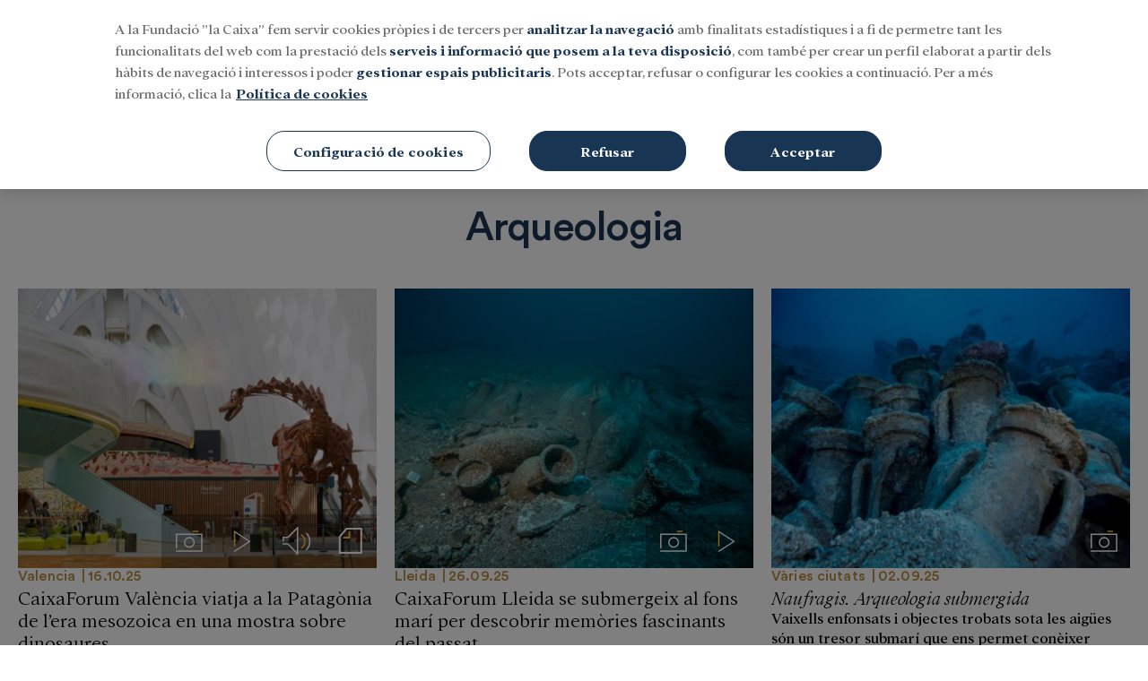

--- FILE ---
content_type: text/html; charset=UTF-8
request_url: https://mediahub.fundacionlacaixa.org/ca/cultura-ciencia/cultura/arqueologia
body_size: 25176
content:
<!DOCTYPE html>
<html>
    <head>
        <meta http-equiv="Content-Type" content="text/html; charset=utf-8" />
                    <meta name="viewport" content="width=device-width,user-scalable=yes" />
                                    

                <link href="https://mediahub.fundacionlacaixa.org/ca/cultura-ciencia/cultura/arqueologia" rel="canonical">
    
            <html lang="ca">
<meta charset="utf-8" />
<meta http-equiv="X-UA-Compatible" content="IE=edge" />
<title>Arqueologia | MediaHub de la Fundació "la Caixa"</title>
<meta name="description" content='Descobreix les últimes notícies sobre Arqueologia al MediaHub de Fundació "la Caixa". Troba tota la informació més actualitzada.'>
<meta property="og:type" content = "website"/>
<meta property="og:title" content = ''Arqueologia | MediaHub de la Fundació "la Caixa"'/>
<meta property="og:description" content = "Explora la fascinant història de l&#039;arqueologia a MediaHub La Caixa. Descobreix exposicions, investigacions i recursos per a professionals."/>
<meta property="og:website" content = " https://mediahub.fundacionlacaixa.org/ca/"/>
<meta property="og:site_name" content = 'MediaHub de la Fundació "la Caixa"'/>
<meta property="og:url" content = "https://mediahub.fundacionlacaixa.org/ca/cultura-ciencia/cultura/arqueologia" />
<meta property="og:image" content = " https://mediahub.fundacionlacaixa.org/images/logo_ca.jpeg" />
<meta property="fb:app_id" content = "" />
<meta name="twitter:card" content="summary" />
<meta name="twitter:site" content='MediaHub de la Fundació "la Caixa"' />
<meta property="twitter:title" content='Arqueologia | MediaHub de la Fundació "la Caixa"'/>
<meta property="twitter:description" content="Explora la fascinant història de l&#039;arqueologia a MediaHub La Caixa. Descobreix exposicions, investigacions i recursos per a professionals."/>
<meta property="twitter:image" content=" https://mediahub.fundacionlacaixa.org/images/logo_ca.jpeg"/>


                    <link rel="stylesheet" type="text/css" href="https://mediahub.fundacionlacaixa.org/assets/screen.607ee75605ef3e1bc9db.css?1769422909"/>

                
            <script type="application/ld+json">
            [{"publisher":{"@context":"https:\/\/schema.org","@type":"NewsMediaOrganization","name":"MediaHub Fundaci\u00f3n La Caixa","image":"https:\/\/mediahub.fundacionlacaixa.org\/images\/logo_es.jpeg","foundingDate":"20XX\/XX\/XX","missionCoveragePrioritiesPolicy":"https:\/\/mediahub.fundacionlacaixa.org\/buenas-practicas\/#mision","ethicsPolicy":"https:\/\/mediahub.fundacionlacaixa.org\/buenas-practicas\/#codigo-etico","verificationFactCheckingPolicy":"https:\/\/mediahub.fundacionlacaixa.org\/buenas-practicas\/#verificacion","unnamedSourcesPolicy":"https:\/\/mediahub.fundacionlacaixa.org\/buenas-practicas\/#fuentes","correctionsPolicy":"https:\/\/mediahub.fundacionlacaixa.org\/buenas-practicas\/#correcciones","noBylinesPolicy":"https:\/\/mediahub.fundacionlacaixa.org\/buenas-practicas\/#firma","actionableFeedbackPolicy":"https:\/\/mediahub.fundacionlacaixa.org\/buenas-practicas\/#lectores","diversityPolicy":"https:\/\/mediahub.fundacionlacaixa.org\/buenas-practicas\/#diversidad","diversityStaffingReport":"https:\/\/mediahub.fundacionlacaixa.org\/buenas-practicas\/#diversidad","masthead":"https:\/\/mediahub.fundacionlacaixa.org\/buenas-practicas\/#estructura","ownershipFundingInfo":"https:\/\/mediahub.fundacionlacaixa.org\/buenas-practicas\/#codigo-etico","contactPoint":{"@type":"ContactPoint","contactType":"Newsroom Contact","email":""},"address":{"name":"MediaHub Fundaci\u00f3n La Caixa","telephone":"XXX XXX XXX","email":"","@type":"PostalAddress","addressLocality":"","postalCode":"","streetAddress":"","url":"https:\/\/mediahub.fundacionlacaixa.org","sameAs":["https:\/\/www.facebook.com\/fundlacaixa\/","https:\/\/twitter.com\/fundlacaixa","https:\/\/www.youtube.com\/user\/laCaixaTV","https:\/\/www.linkedin.com\/company\/la-caixa\/"]},"memberof":{"@type":"Organization","name":"MediaHub Fundaci\u00f3n La Caixa","logo":"https:\/\/mediahub.fundacionlacaixa.org\/images\/logo_es.jpeg"}}}]
        </script>
    
            <!-- OneTrust Cookies Consent Notice start for mediahub.fundacionlacaixa.org -->
<script type="text/javascript"
    src="https://cdn.cookielaw.org/consent/29976422-32de-4809-8c7b-930101da7437/OtAutoBlock.js"></script>
<script src="https://cdn.cookielaw.org/scripttemplates/otSDKStub.js" data-document-language="true"
    type="text/javascript" charset="UTF-8" data-domain-script="29976422-32de-4809-8c7b-930101da7437"></script>
<script type="text/javascript">
    function OptanonWrapper() {
         var logoElement = document.getElementsByClassName("ot-pc-logo");
        var logoImage = "https://files.fundacionlacaixa.org/logos/logo_en.png";
        var currentLang = document.documentElement.lang;
        if (currentLang.indexOf("es") > -1) {
            logoImage = "https://files.fundacionlacaixa.org/logos/logo_es.png";
        } else if (currentLang.indexOf("ca") > -1) {
            logoImage = "https://files.fundacionlacaixa.org/logos/logo_cat.png";
        } else if (currentLang.indexOf("pt") > -1) {
            logoImage = "https://files.fundacionlacaixa.org/logos/logo_pt.png";
        }
        
        if (logoElement && logoElement.length > 0) {
            logoElement[0].style.backgroundImage = "url(" + logoImage + ")";
        }
    }
</script>
<!-- OneTrust Cookies Consent Notice end for mediahub.fundacionlacaixa.org -->
        <script>
    window.dataLayer = window.dataLayer || [];
</script>
<!-- Google Tag Manager -->
<script>(function(w,d,s,l,i){w[l]=w[l]||[];w[l].push({'gtm.start':
new Date().getTime(),event:'gtm.js'});var f=d.getElementsByTagName(s)[0],
j=d.createElement(s),dl=l!='dataLayer'?'&l='+l:'';j.async=true;j.src=
'https://www.googletagmanager.com/gtm.js?id='+i+dl;f.parentNode.insertBefore(j,f);
})(window,document,'script','dataLayer','GTM-K3RBKD8M');</script>
<!-- End Google Tag Manager -->


            <script>
    var connection_ps = "admin-mediahub.fundacionlacaixa.org";
</script>

<script type="text/javascript" src="https://mediahub.fundacionlacaixa.org/assets/global.69a2ca8ac42369187f8d.bundle.js?1769422909" defer></script>


            <script type="application/ld+json">{"@context":"https:\/\/schema.org","@type":"BreadcrumbList","itemListElement":[{"@type":"ListItem","position":1,"name":"Inicio","item":"https:\/\/https:\/\/mediahub.fundacionlacaixa.org"},{"@type":"ListItem","position":2,"name":"Ca","item":"https:\/\/https:\/\/mediahub.fundacionlacaixa.org\/ca"},{"@type":"ListItem","position":3,"name":"Cultura-ciencia","item":"https:\/\/https:\/\/mediahub.fundacionlacaixa.org\/ca\/cultura-ciencia"},{"@type":"ListItem","position":4,"name":"Cultura","item":"https:\/\/https:\/\/mediahub.fundacionlacaixa.org\/ca\/cultura-ciencia\/cultura"},{"@type":"ListItem","position":5,"name":"Arqueologia","item":"https:\/\/https:\/\/mediahub.fundacionlacaixa.org\/ca\/cultura-ciencia\/cultura\/arqueologia"}]}</script>
                <script type="text/javascript" src="https://mediahub.fundacionlacaixa.org/assets/home.6d07ecb8b39804007ba0.bundle.js?1769422909" defer></script>

        <script language="JavaScript" type="text/javascript">
    window.mhDataLayer = window.mhDataLayer || {};
    window.mhDataLayer.content_id="9";
    window.mhDataLayer.parent_id="7";
    window.mhDataLayer.page_title="arqueologia";
    window.mhDataLayer.page_type="category";
    window.mhDataLayer.page_location="https://mediahub.fundacionlacaixa.org/ca/cultura-ciencia/cultura/arqueologia";
    window.mhDataLayer.login_type="no logado";
    window.mhDataLayer.user_id=undefined;
    window.mhDataLayer.es_embargo=false;
</script>


                    <link rel="shortcut icon" href="https://sites.fundacionlacaixa.org/favicons/favicon.ico" />
                        </head>
    <body     
    class="page-category section-cultura-ciencia-cultura-arqueologia section-cultura-ciencia-cultura section-cultura-ciencia"
>
                    <!-- Google Tag Manager (noscript) -->
<noscript><iframe src="https://www.googletagmanager.com/ns.html?id=GTM-K3RBKD8M"
height="0" width="0" style="display:none;visibility:hidden"></iframe></noscript>
<!-- End Google Tag Manager (noscript) -->

    
            <header class="c-header">
        
	<div class="o-container">
                    <div class="c-header__top">
	<div class="o-container">
		<button type="button" class="c-header__btn" data-type="menu" aria-label="Menu">
			<span></span>
			<span></span>
			<span></span>
			<span class="sr-only">Menu</span>
		</button>
		<!-- START: c-header__brand -->
		<div class="c-header__brand">
			<a href="/ca/" title="">
				<span class="sr-only">Fundación La Caixa</span>
				<div class="c-header__brand-caixa">
					<svg  version="1.1" id="Capa_1" xmlns="http://www.w3.org/2000/svg" xmlns:xlink="http://www.w3.org/1999/xlink" x="0px" y="0px" viewbox="0 0 420 80" style="enable-background:new 0 0 420 80;" xml:space="preserve">
	<style type="text/css">
		.st0 {
			fill: #FCEE21;
		}
		.st1 {
			fill: #1D1D1B;
		}
		.st2 {
			fill: #009EE2;
		}
		.st3 {
			fill: #FFCB00;
		}
		.st4 {
			fill: #E20613;
		}
		.st5 {
			fill: #FFFFFF;
		}
		.st6 {
			fill-rule: evenodd;
			clip-rule: evenodd;
			fill: #1D1D1B;
		}
		.st7 {
			fill-rule: evenodd;
			clip-rule: evenodd;
		}
		.st8 {
			fill-rule: evenodd;
			clip-rule: evenodd;
			fill: #FFFFFF;
		}
		.st9 {
			fill: #009DDF;
		}
		.st10 {
			fill: #E1001A;
		}
		.st11 {
			fill-rule: evenodd;
			clip-rule: evenodd;
			fill: #1A171B;
		}
		.st12 {
			fill: #1A171B;
		}
	</style>
	<g>
		<g>
			<g>
				<g>
					<path class="st9" d="M78.1,13.4c-0.2,4-3.5,6.7-5.2,10.1c-0.7,2-2.5,3.2-3.7,5c-1.1,1.2-2.2,2.4-3.2,3.7
											c0.2,0.9,1.2,1.2,1.7,1.9c1.3,0.8,1.4,2.2,2.5,3.1c0.7,0,0.7,1,1.4,0.9c1.5,1.6,2.7,3.3,4,5.1c0.2,0.6,0.5,1.2,1,1.7
											c1,1.4,1.8,3,2.8,4.5c0.1,1.6,1.5,2.7,2,4.3c0.6,0.8,0.9,1.8,1.4,2.6c0.9,1.9,1.5,3.9,2.5,5.8c0.2,0.4-0.1,0.9-0.3,1.2
											c-0.4,0.3-0.7-0.3-1.2-0.2c-2.3-0.9-4.5-2.1-6.7-3.4c-2.2-1.8-4.7-3.1-6.8-4.9c-0.9-0.2-1.2-1.2-2-1.6c-2.1-1.3-3.8-3.2-5.9-4.4
											c-1-0.7-1.9-1.4-2.9-2.2c-0.7-0.1-1-0.9-1.7-1.2c-1.6-1-3-2.3-4.7-3.2c-0.1,0.2,0,0.6-0.1,0.8c-1.1,1-0.8,2.7-1.6,3.8
											c0,1.7-1.2,2.9-1.7,4.4c-1.3,2.4-2.5,4.8-3.9,7.2c-1.8,2.4-2.8,5.4-5.4,7.3c-0.6,0.7-1.2,1.1-1.9,1.5c-0.3-0.1-0.8,0-0.9-0.4
											c-0.3-0.6,0.1-1.5-0.3-2c0.4-0.8,0.1-1.8,0.3-2.7l-0.1-0.4c0-1.2,0.6-2.3,0.4-3.6c0.3-0.8,0.5-1.7,0.6-2.6
											c0.4-1.1,0.7-2.2,0.9-3.4c0.4-0.7,0.5-1.6,0.4-2.4c0.3-0.7,0.3-1.6,1.1-2.2c0.1-0.5,0-1,0.1-1.5c0.8-2.3,1.7-4.6,2.3-7
											c0-0.2-0.2-0.2-0.3-0.3c-1.7-0.1-3.2,0.3-4.8-0.2c-2.6,0-5.1-0.4-7.6-0.9c-1-0.2-2.2-0.1-3.1-0.7c-0.6,0-1.3,0.1-1.8-0.2
											c-1.2-0.6-2.6-0.5-3.7-1.1c-0.9,0.1-1.5-0.5-2.3-0.5c-0.8,0.1-1.2-0.6-1.7-1V34c1.4-1.9,3.7-2.5,5.7-3.2c2-0.6,4.3-0.7,6.4-1.1
											c1.3-0.2,2.8,0.1,4.1-0.1c2.4,0.1,4.7,0.5,7.1,0.5c0.8,0.1,1.5,0.5,2.3,0.5l0-0.3l-2.2-3.1c-0.9-2-2.4-3.7-2.9-5.8
											c-0.5-0.6,0-1.6-0.4-2.2c0-0.3,0.2-0.5,0.4-0.8c0.5-0.2,1,0.1,1.5-0.2c1.4,0.3,2.8,0.9,4.2,1.1c1.5,0.6,3,1.2,4.4,2.2
											c1.7,1.2,3.7,2,5,3.8c0.3,0.3,0.9,0.4,1.3,0.3c0.4-0.1,0.5-0.5,0.9-0.7c1.8-1.1,3.7-1.7,5.5-3c0.7-0.7,1.8-0.8,2.3-1.8
											c0.5-0.3,1-0.6,1.6-0.7c1-0.7,2-1.5,3.1-2c0.6-0.1,1-0.4,1.5-0.7c1.8-1,3.6-1.8,5.3-2.9c0.4-1,1.5-0.8,2.3-1
											C77.4,13,77.9,12.9,78.1,13.4z"/>
					<path class="st3" d="M36,40.9c0.6,0.4,0.5,1.2,1,1.6l0.3,1.8l-1.3,1.9c-1.6,0.8-4,1.2-5.5-0.1c-0.8-0.8-1.1-1.9-0.8-3l0.6-1.6
											c0.3-0.2,0.8-0.3,1-0.7c0.8-0.5,1.8-0.4,2.7-0.6C34.7,40.3,35.7,39.9,36,40.9z"/>
					<path class="st10" d="M31.8,51.2c0.5,0,0.9,0.4,1.4,0.3c0.7,0.3,0.6,1.1,1.3,1.3c0.5,1.1,0.9,2.2,1.2,3.4
										c-0.2,0.7,0.4,1.1,0.2,1.7L36,58c0,0.7-0.1,1.4-0.3,2c0.1,1.2-0.5,2.2-1,3.2c-0.4,0.2-0.5,0.9-1,0.8c-0.9,0.3-1,1.6-2.1,1.5
										c-0.7,0.5-1.7,0.2-2.5,0.3c-0.5-0.3-1.2-0.2-1.5-0.6c-0.9-0.3-1.6-1-2.4-1.6c-0.3-0.6-0.9-0.9-1-1.6c0.3-0.8-0.3-1.6-0.1-2.5
										L24,58l0.5-2.4c0.9-0.5,0.7-1.6,1.6-1.9c0.6-1.3,1.9-1.6,3-2.2c0.4-0.1,0.9,0.1,1.2-0.2C30.8,51.1,31.3,51.7,31.8,51.2z"/>
				</g>
				<g>
					<rect x="101.1" y="57" class="st11" width="299.6" height="0.6"/>
					<rect x="101.1" y="57.6" class="st11" width="299.6" height="0.6"/>
				</g>
			</g>
		</g>
		<g>
			<g>
				<path class="st12" d="M100.2,21.6h15.6c0.9,0,1.6-0.2,2.7-0.6c0,1.1-0.1,2-0.1,2.9c0,0.8,0,1.6,0.1,2.3H117
									c-0.6-1.8-1.9-2.7-4-2.7h-5.6c0,3.2-0.1,6.7-0.1,10.4h5.5c1.5,0,2.9-0.4,3.1-2.1h1.3c0,1.1-0.1,2.2-0.1,3.4c0,1,0,2,0.1,3h-1.3
									c-0.4-1.8-1.6-2.3-3.1-2.3h-5.5c0,3.1,0,6.5,0,9.9c0,1.3,0.9,2.2,2.4,2.2v0.9c-1.5,0-2.9-0.2-4.4-0.2c-1.5,0-2.9,0.2-4.4,0.2
									v-0.9c1.6-0.3,2.2-0.9,2.2-2.5v-7.9c0-4.7-0.6-10.5-0.6-12.9c0-1.3-0.9-1.8-2.3-2.2V21.6z"/>
				<path class="st12" d="M122,32.6c1.1,0.1,2.2,0.1,3.4,0.1c1.1,0,2.2,0,3.3-0.1v0.8c-1.3,0.3-1.6,0.7-1.6,1.8
									c0,0.9,0.1,2.6,0.1,4.1v3.1c0,3,1.5,4.3,4.2,4.3c1,0,2.1-0.3,2.9-0.9V35.2c0-0.9-0.2-1.5-1.4-1.8v-0.8c1.2,0.2,2.3,0.1,3.5,0.1
									c0.9,0,1.9,0,2.9-0.1v0.8c-0.8,0.3-1.2,0.7-1.2,1.8V45c0,1.6,0.4,2.1,1.2,2.1c0.4,0,0.6-0.1,1-0.3l0.3,0.7
									c-0.4,0.2-3.4,1.6-3.7,1.6c-0.4,0-2.2-1.5-2.5-2c-1.1,0.9-3.6,2-5.1,2c-3.9,0-5.8-2.7-5.8-6.3v-3.6c0-1.6-0.1-3.1-0.1-4
									c0-1.3-0.2-1.8-1.2-1.8V32.6z"/>
				<path class="st12" d="M142.6,34.1c2.3-0.4,3.7-1,5.2-2h0.8c0,0.7,0,1.3-0.1,2c1.4-0.9,3.1-1.9,4.8-1.9c3.9,0,5.4,2.3,5.4,5.6v8.3
									c0,1.2,0.3,1.5,1.4,1.8v0.8c-1,0-1.9-0.1-2.9-0.1c-1.3,0-2.5,0.1-3.7,0.1V48c1.1-0.2,1.4-0.5,1.4-1.8v-6.8c0-2.1-0.4-5-3.2-5
									c-0.8,0-3.3,0.4-3.3,1.8c0,1.5-0.1,3.7-0.1,6.7v3.2c0,1.4,0.4,1.7,1.4,1.8v0.8c-1.1,0-2.2-0.1-3.4-0.1c-1.1,0-2.2,0.1-3.3,0.1V48
									c1-0.4,1.4-0.5,1.4-1.8v-3.8c0-2.3-0.2-4.4-0.2-5.6c0-1.1-0.5-1.8-1.7-1.8V34.1z"/>
				<path class="st12" d="M179.7,21c0,3.1-0.2,7.4-0.2,13.1v9.7c0,1.4,0.3,2.2,1.2,2.2c0.5,0,0.8-0.1,1.1-0.3l0.6,0.6
									c-1.4,0.9-2.8,2-3.6,2.9c-1.3-0.4-2.4-1.4-3-2.6l-2.3,2c-0.7,0.4-1.4,0.6-2.7,0.6c-4.8,0-7.9-3.7-7.9-8.4c0-5.4,3.7-8.6,8.7-8.6
									c1.3,0,2.7,0.4,4,1v-5.8c0-2.2-1-2.7-2-2.9v-0.8c1.9-0.5,4.3-1.6,5.2-2.7H179.7z M175.8,39c0-3.7-1.1-5.3-4.2-5.3
									c-3.1,0-4.3,3.3-4.3,6c0,3.2,2,7.1,5.4,7.1c1.1,0,2.1-0.4,3.2-1.4V39z"/>
				<path class="st12" d="M185.4,36.6v-3.7c1.6-0.5,3.2-0.7,5.1-0.7c3.5,0,6.5,0.9,6.5,4.9c0,1.4-0.1,3.4-0.2,5.7v1.4
									c0,1.8,0.3,2.3,1.2,2.3c0.2,0,0.6-0.1,0.8-0.2l0.6,0.6l-2.9,2.4c-1.5-0.2-2.7-0.9-3.1-1.9c-1.3,1-2.6,1.9-4.3,1.9
									c-2.7,0-5.3-1.6-5.3-4.5c0-4.2,4-5.8,7.5-5.8c0.6,0,1.3,0.1,1.8,0.1c0-2.1-0.2-4.5-2.8-4.5c-1.9,0-2.9,0.6-3.9,2.1H185.4z
									 M193,40.4c-0.4-0.1-1.2-0.2-1.9-0.2c-1.8,0-3.7,0.9-3.7,3.4c0,1.8,1.4,3.2,3.1,3.2c1.2,0,2-0.3,2.6-0.7L193,40.4z"/>
				<path class="st12" d="M216.1,37.1H215c-0.8-2-2.3-3.4-4.4-3.4c-3.6,0-5.1,3.3-5.1,6.5c0,3.3,2.4,7,6.3,7c1.8,0,3.2-0.7,4.3-1.9
									l0.7,0.2l-1.2,2.9c-1.6,0.5-3.2,0.8-5.4,0.8c-6.3,0-9-4.8-9-8.5c0-3.7,2.7-8.5,9-8.5c1.9,0,3.8,0.4,5.5,1L216.1,37.1z"/>
				<path class="st12" d="M224.5,32.2c0,1.6,0.2,5.1,0.2,8.3v5.7c0,1.3,0.6,1.5,1.5,1.8v0.8c-1.2,0-2.4-0.1-3.5-0.1
									c-1.1,0-2.1,0.1-3.2,0.1V48c0.9-0.2,1.4-0.4,1.4-1.8v-4.9c0-2.8-0.2-4.4-0.5-5.2c-0.3-0.8-0.7-1.1-1.6-1.2v-0.8
									c1.8-0.4,3.9-1.2,5.1-2H224.5z M222.5,25.6c1.1,0,2.1,0.8,2.1,2c0,1.2-1,2-2.1,2c-1.1,0-2.2-0.8-2.2-2
									C220.4,26.4,221.4,25.6,222.5,25.6z"/>
				<path class="st12" d="M237.4,32.2c6.3,0,9,4.8,9,8.5c0,3.7-2.7,8.5-9,8.5c-6.3,0-9-4.8-9-8.5C228.4,37,231.1,32.2,237.4,32.2z
								 M237.4,47.6c3.6,0,4.8-3.3,4.8-6.9c0-3.6-1.2-6.9-4.8-6.9s-4.8,3.3-4.8,6.9C232.7,44.3,233.9,47.6,237.4,47.6z M235,29.9
								l5.4-6.1c0.4-0.5,0.9-0.6,1.5-0.6c0.8,0,1.4,0.5,1.4,1.5c0,0.7-0.7,1.2-1.3,1.6l-5.2,3.6H235z"/>
			</g>
			<g>
				<path class="st12" d="M270.1,23.4c1.4-0.2,4.5-1.3,5.5-2.4h0.8c0,2.1-0.2,5.9-0.2,9.5v15.2c0,1.3,0.3,2,1.5,2.2v0.8
									c-1.2,0-2.4-0.1-3.5-0.1c-1.1,0-2.2,0.1-3.4,0.1V48c1.3-0.2,1.6-0.9,1.6-1.8V33.5c0-2.3-0.2-5.2-0.3-6.7c-0.1-1.6-0.7-2.5-2-2.5
									V23.4z"/>
				<path class="st12" d="M281.8,36.6v-3.7c1.6-0.5,3.2-0.7,5-0.7c3.5,0,6.5,0.9,6.5,4.8c0,1.4-0.1,3.4-0.2,5.7v1.4
									c0,1.8,0.3,2.3,1.2,2.3c0.2,0,0.6-0.1,0.8-0.2l0.6,0.6l-2.9,2.4c-1.5-0.2-2.7-0.9-3.1-1.9c-1.3,1-2.6,1.9-4.3,1.9
									c-2.7,0-5.3-1.6-5.3-4.5c0-4.2,4-5.8,7.5-5.8c0.6,0,1.3,0.1,1.8,0.1c0-2.1-0.2-4.5-2.8-4.5c-1.9,0-2.9,0.6-3.9,2.1H281.8z
									 M289.4,40.4c-0.4-0.1-1.2-0.2-1.9-0.2c-1.8,0-3.7,0.9-3.7,3.4c0,1.8,1.4,3.2,3.1,3.2c1.2,0,2-0.3,2.6-0.7L289.4,40.4z"/>
				<path class="st12" d="M329.1,27.8h-1.6c-1.2-3.7-5-5.1-8.4-5.1c-6.8,0-9.6,5.5-9.6,12.1c0,11,8,12.9,11.2,12.9
									c3.2,0,6-1.4,7.7-4.1l1.2,0.5l-1.2,4.3c-3.1,0.6-5.1,0.9-7.6,0.9c-11.7,0-16.8-7.2-16.8-14.2c0-8.1,6.2-14,15-14
									c5.1,0,7,0.9,9.8,1.6L329.1,27.8z"/>
				<path class="st12" d="M333.2,36.6v-3.7c1.6-0.5,3.2-0.7,5-0.7c3.5,0,6.5,0.9,6.5,4.8c0,1.4-0.1,3.4-0.2,5.7v1.4
									c0,1.8,0.3,2.3,1.2,2.3c0.2,0,0.5-0.1,0.8-0.2l0.6,0.6l-2.9,2.4c-1.5-0.2-2.7-0.9-3.1-1.9c-1.3,1-2.6,1.9-4.3,1.9
									c-2.7,0-5.3-1.6-5.3-4.5c0-4.2,4-5.8,7.5-5.8c0.6,0,1.3,0.1,1.8,0.1c0-2.1-0.2-4.5-2.8-4.5c-1.9,0-2.9,0.6-3.9,2.1H333.2z
									 M340.8,40.4c-0.4-0.1-1.2-0.2-1.9-0.2c-1.8,0-3.7,0.9-3.7,3.4c0,1.8,1.4,3.2,3.1,3.2c1.2,0,2-0.3,2.6-0.7L340.8,40.4z"/>
				<path class="st12" d="M354.9,32.2c0,1.6,0.2,5.1,0.2,8.3v5.7c0,1.3,0.6,1.5,1.5,1.8v0.8c-1.2,0-2.3-0.1-3.5-0.1
									c-1.1,0-2.1,0.1-3.2,0.1V48c0.9-0.2,1.4-0.4,1.4-1.8v-4.9c0-2.8-0.2-4.4-0.6-5.2c-0.3-0.8-0.7-1.1-1.6-1.2v-0.8
									c1.8-0.4,3.9-1.2,5-2H354.9z M353,25.6c1.1,0,2.2,0.8,2.2,2c0,1.2-1,2-2.2,2c-1.1,0-2.1-0.8-2.1-2
									C350.8,26.4,351.8,25.6,353,25.6z"/>
				<path class="st12" d="M358.5,48c1.3-0.2,2.1-1.2,2.6-1.8l3.8-4.9l-4.5-6.1c-0.7-1-1-1.3-2.1-1.8v-0.8c1.2,0,2.4,0.1,3.6,0.1
									c1.2,0,2.3-0.1,3.5-0.1v0.8c-0.5,0.2-0.8,0.3-0.8,0.9c0,0.3,0.1,0.8,0.5,1.3l2.1,2.9l1.9-2.5c0.4-0.5,0.6-1,0.6-1.3
									c0-0.7-0.5-1-1.1-1.3v-0.8c1.1,0,2.1,0.1,3.1,0.1c1,0,2.1-0.1,3.1-0.1v0.8c-1.5,0.4-2.4,1.3-3.2,2.4l-3.3,4.2l4.2,5.9
									c0.6,0.8,1.5,1.8,2.5,2.1v0.8c-1.2,0-2.3-0.1-3.5-0.1c-1.2,0-2.3,0.1-3.5,0.1V48c0.4,0,0.8-0.5,0.8-0.9c0-0.2-0.3-0.9-0.6-1.3
									l-2.1-3l-2.1,2.9c-0.2,0.4-0.5,1.1-0.5,1.4c0,0.6,0.3,0.8,0.8,0.9v0.8c-1,0-2.1-0.1-3.1-0.1c-0.9,0-1.7,0.1-2.5,0.1V48z"/>
				<path class="st12" d="M378.1,36.6v-3.7c1.6-0.5,3.2-0.7,5.1-0.7c3.5,0,6.5,0.9,6.5,4.8c0,1.4-0.1,3.4-0.2,5.7v1.4
								c0,1.8,0.3,2.3,1.2,2.3c0.2,0,0.5-0.1,0.8-0.2l0.6,0.6l-2.9,2.4c-1.5-0.2-2.7-0.9-3.1-1.9c-1.3,1-2.6,1.9-4.3,1.9
								c-2.7,0-5.3-1.6-5.3-4.5c0-4.2,3.9-5.8,7.5-5.8c0.6,0,1.3,0.1,1.8,0.1c0-2.1-0.2-4.5-2.8-4.5c-1.9,0-2.9,0.6-3.9,2.1H378.1z
								 M385.8,40.4c-0.4-0.1-1.2-0.2-1.9-0.2c-1.8,0-3.7,0.9-3.7,3.4c0,1.8,1.4,3.2,3.1,3.2c1.2,0,2-0.3,2.6-0.7L385.8,40.4z"/>
			</g>
			<g>
				<path class="st1" d="M268,22.3c1,3.4-1.6,5.9-2.5,8.9c-0.2,0.4-0.9,0.2-1.3,0.2l-0.1-0.3c0.3-2.3,2.2-4.5,1.1-7
									c-0.3-1-2.1-1-1.6-2.2c0.3-0.4,0.3-1.1,0.9-1C265.9,20.9,267.7,20.8,268,22.3z"/>
				<path class="st1" d="M262.4,22.3c1,3.4-1.6,5.9-2.5,8.9c-0.2,0.4-0.9,0.2-1.3,0.2l-0.1-0.3c0.3-2.3,2.2-4.5,1.1-7
									c-0.3-1-2.1-1-1.6-2.2c0.3-0.4,0.3-1.1,0.9-1C260.3,20.9,262.1,20.8,262.4,22.3z"/>
				<path class="st1" d="M401.8,22.3c1,3.4-1.6,5.9-2.5,8.9c-0.2,0.4-0.9,0.2-1.3,0.2l-0.1-0.3c0.3-2.3,2.2-4.5,1.1-7
									c-0.3-1-2.1-1-1.6-2.2c0.3-0.4,0.3-1.1,0.9-1C399.7,20.9,401.5,20.8,401.8,22.3z"/>
				<path class="st1" d="M396.2,22.3c1,3.4-1.6,5.9-2.5,8.9c-0.2,0.4-0.9,0.2-1.3,0.2l-0.1-0.3c0.3-2.3,2.2-4.5,1.1-7
								c-0.3-1-2.1-1-1.6-2.2c0.3-0.4,0.3-1.1,0.9-1C394.1,20.9,395.9,20.8,396.2,22.3z"/>
			</g>
		</g>
	</g>
</svg>
				</div>
				<div class="c-header__brand-mediahub">
					<svg width="179" height="28" viewbox="0 0 179 28" fill="none" xmlns="http://www.w3.org/2000/svg">
						<path fill-rule="evenodd" clip-rule="evenodd" d="M34.9004 26.4219V27.59H22.3124V26.4219C24.3389 26.0314 25.5867 25.9552 25.4694 23.3424L24.8455 6.19488L16.4277 27.59H15.2585L6.72349 7.79328L6.0609 23.3424C5.94364 25.9552 7.26881 26.0314 9.48995 26.4219V27.59H0.722656V26.4219C2.74912 26.0314 3.99573 25.9552 4.113 23.3424L4.81429 7.28666C4.93041 4.67389 3.56653 4.59762 1.54007 4.20712V3.03906H11.0883C11.2443 3.93503 11.7908 4.90956 12.2963 6.03891L17.9476 19.212L23.0524 6.03891C23.4816 4.90956 23.9496 3.93503 24.1055 3.03906H34.0819V4.20712C32.0554 4.59762 30.7701 4.67389 30.8862 7.28666L31.5875 23.3424C31.7048 25.9552 32.874 26.0314 34.9004 26.4219" fill="#1D1D1B"/>
						<path fill-rule="evenodd" clip-rule="evenodd" d="M41.8299 17.1438H47.5587C48.0653 14.4547 47.364 11.6882 45.103 11.6882C43.2724 11.6882 41.8299 13.4028 41.8299 17.1438M52.1569 23.1844L52.9766 23.847C52.0408 26.379 49.2732 27.9386 45.5721 27.9386C40.0756 27.9386 36.0625 24.5483 36.0625 19.053C36.0625 13.3641 40.5048 10.0898 45.415 10.0898C51.4169 10.0898 54.4179 14.9613 52.7819 18.741H41.9472C42.4151 22.4831 44.5975 24.8204 47.9093 24.8204C49.5851 24.8204 51.3782 24.1977 52.1569 23.1844" fill="#1D1D1B"/>
						<path fill-rule="evenodd" clip-rule="evenodd" d="M68.9133 22.0168V13.2097C68.4454 12.3513 67.3934 11.6898 65.951 11.6898C63.3792 11.6898 61.2753 13.9098 61.2753 18.2759C61.2753 22.2502 63.1458 24.9393 65.6003 24.9393C67.4321 24.9393 68.4841 23.3807 68.9133 22.0168M77.1364 26.4204V27.5896H69.3413L69.6533 24.0422H69.0692C67.9 26.0299 65.7563 27.9403 62.8726 27.9403C59.4435 27.9403 55.3906 25.3286 55.3906 19.6386C55.3906 13.4044 60.3008 10.0903 65.0949 10.0903C66.6921 10.0903 67.9387 10.441 68.9133 10.9487V6.58271C68.9133 5.18127 68.3281 4.40142 65.9897 4.12819V3.03754C68.8359 2.72674 71.4065 2.02318 73.7847 0.816406L74.5635 1.55641V23.8475C74.5635 25.2512 74.8754 26.0299 77.1364 26.4204" fill="#1D1D1B"/>
						<path fill-rule="evenodd" clip-rule="evenodd" d="M80.21 4.71129C80.21 2.91935 81.7697 1.51562 83.5616 1.51562C85.3547 1.51562 86.9132 2.91935 86.9132 4.71129C86.9132 6.50322 85.3547 7.98436 83.5616 7.98436C81.7697 7.98436 80.21 6.50322 80.21 4.71129V4.71129ZM78.3008 26.4183C80.0927 26.0677 80.8737 25.873 80.8737 24.1585V15.6234C80.8737 14.2209 80.5618 13.441 78.3008 13.1678V12.0771C80.7166 11.6479 83.6402 11.0241 85.7042 9.81615L86.5239 10.5573V24.1585C86.5239 25.873 87.3026 26.0677 89.0968 26.4183V27.5875H78.3008V26.4183Z" fill="#1D1D1B"/>
						<path fill-rule="evenodd" clip-rule="evenodd" d="M101.917 23.107V18.5862L99.0336 19.366C97.0082 19.9512 96.1498 21.2354 96.1498 22.5617C96.1498 24.0041 96.9684 25.2894 98.4882 25.2894C99.7736 25.2894 100.944 24.3935 101.917 23.107M110.492 24.3548V25.4841C108.855 26.6146 107.725 27.3546 105.425 27.8624C103.749 27.8624 102.036 26.3801 101.917 24.784C100.592 26.1854 98.4484 27.8624 95.4485 27.8624C92.9929 27.8624 90.4609 26.7319 90.4609 23.7309C90.4609 20.2233 93.8114 19.366 98.5269 18.0022C99.736 17.6128 101.177 17.3783 101.917 16.2489V15.5078C101.917 12.4282 100.671 11.8044 98.3334 11.8044C97.6697 11.8044 97.3577 12.1949 97.1244 12.8187C96.0326 15.937 95.0979 16.9115 93.6555 16.9115C92.4487 16.9115 91.7451 15.937 91.7451 15.0012C91.7451 12.0389 98.059 10.0898 101.567 10.0898C105.503 10.0898 107.569 12.3895 107.569 16.093V23.7696C107.569 24.9786 108.855 25.3282 110.492 24.3548" fill="#1D1D1B"/>
						<path fill-rule="evenodd" clip-rule="evenodd" d="M134.143 6.97472V23.6543C134.143 26.266 135.351 26.3445 137.379 26.7327V27.59H126.739V26.7327C128.765 26.3445 129.973 26.266 129.973 23.6543V15.9777H119.061V23.6543C119.061 26.266 120.269 26.3445 122.295 26.7327V27.59H111.656V26.7327C113.683 26.3445 114.892 26.266 114.892 23.6543V6.97472C114.892 4.36309 113.683 4.28568 111.656 3.89519V3.03906H122.295V3.89519C120.269 4.28568 119.061 4.36309 119.061 6.97472V14.6514H129.973V6.97472C129.973 4.36309 128.765 4.28568 126.739 3.89519V3.03906H137.379V3.89519C135.351 4.28568 134.143 4.36309 134.143 6.97472" fill="#1D1D1B"/>
						<path fill-rule="evenodd" clip-rule="evenodd" d="M141.113 21.9366V13.0908C141.113 11.6483 140.177 11.4924 138.734 11.259V10.4393C141.113 10.5577 143.061 10.519 144.814 10.207V21.7806C144.814 24.0416 145.788 25.4055 147.971 25.4055C149.18 25.4055 150.933 24.9774 152.726 23.3392V13.0908C152.726 11.6483 151.79 11.4924 150.348 11.259V10.4393C152.726 10.5577 154.674 10.519 156.428 10.207V24.1589C156.428 25.5626 156.74 26.3413 159 26.7307V27.5879H153.115L153.35 24.5482H152.842C151.05 26.3789 149.061 27.9386 146.178 27.9386C142.165 27.9386 141.113 24.9774 141.113 21.9366" fill="#1D1D1B"/>
						<path fill-rule="evenodd" clip-rule="evenodd" d="M175.057 19.5225C175.057 15.3534 172.992 12.546 169.952 12.546C167.808 12.546 166.288 13.9486 165.547 15.3136V22.3288C165.547 24.5112 166.562 26.6151 169.328 26.6151C172.329 26.6151 175.057 24.2767 175.057 19.5225M161.846 21.862V6.27191C161.846 4.86933 161.261 4.08948 159 3.81739V3.03868C161.3 2.64819 162.976 2.02431 164.769 0.816406L165.547 1.55754V13.8711C166.718 11.8845 169.056 10.0915 171.901 10.0915C175.525 10.0915 178.915 13.1311 178.915 18.3931C178.915 24.3165 174.59 27.9414 169.289 27.9414C164.651 27.9414 161.846 25.6804 161.846 21.862" fill="#1D1D1B"/>
                    </svg>
				</div>
			</a>
		</div>
		<!-- END: c-header__brand -->
		<div
			class="c-header__options">
			<!-- START: c-header__user -->
			<button class="c-header__user u-hide-xs-only">
				<a href="/ca/login" class="c-header__user__text">Iniciar sessió</a>
			</button>
			<!-- START: c-header__search -->
			<a href="https://mediahub.fundacionlacaixa.org/ca/cercador" class="c-header__search">
				<svg width="27" height="27" viewbox="0 0 27 27" fill="none" xmlns="http://www.w3.org/2000/svg">
					<ellipse cx="10.3696" cy="9.85417" rx="8.86957" ry="8.85417" stroke="#B88E43" stroke-width="2"/>
					<path d="M16.6311 17.1458L24.9789 25.4792" stroke="#B88E43" stroke-width="2" stroke-linecap="square"/>
				</svg>
				<span class="c-header__search__text u-hide-xs-only">Buscar</span>
			</a>
			<!-- END: c-header__search -->
			<aside class="c-header__lang u-hide-xs-only">
				<button class="c-header__lang__button" type="button" onclick="this.parentNode.classList.toggle('open')">
					CAT
					<svg viewbox="0 0 16 10" fill="none" xmlns="http://www.w3.org/2000/svg">
						<path d="M1.08 1.864L7.56 8.776" stroke="#B88E43" stroke-width="1.8" stroke-linecap="round"/>
						<path d="M7.99016 8.77662L14.4702 1.86462" stroke="#B88E43" stroke-width="1.8" stroke-linecap="round"/>
					</svg>
				</button>
				<ul class="c-header__lang__list">
											<li class="c-header__lang__list__item">
															<span class="c-header__lang__list__active" lang="ca-ES">Català</span>
													</li>
											<li class="c-header__lang__list__item">
															<a locale="es" href="/es" lang="es-ES">Espanyol</a>
													</li>
											<li class="c-header__lang__list__item">
															<a locale="en" href="/en" lang="en-US">Anglès</a>
													</li>
									</ul>
			</aside>
		</div>
	</div>
</div>
        		    <nav class="c-nav"><ul class="c-nav__list"><li class="c-nav__list__item"><a href="/ca/social">Social</a></li><li class="c-nav__list__item"><a href="/ca/cultura-ciencia">Cultura i ciència</a></li><li class="c-nav__list__item"><a href="/ca/educacio-beques">Educació i beques</a></li><li class="c-nav__list__item"><a href="/ca/investigacio-salut">Investigació i salut</a></li></ul></nav>

		

			</div>
	<!-- START: c-nav-->
	<nav class="c-nav__wrap">
		<button class="c-nav__wrap__btn" data-type="menu">
			<svg width="83" height="11" viewbox="0 0 83 11" fill="none" xmlns="http://www.w3.org/2000/svg" class="u-hide-xs-only">
				<path d="M82.5 5.5L0.5 5.5" stroke="white" stroke-linecap="round"/>
				<path d="M4 10L0.5 5.5" stroke="white" stroke-linecap="round"/>
				<path d="M4 1L0.5 5.5" stroke="white" stroke-linecap="round"/>
			</svg>
			<svg width="23" height="23" viewbox="0 0 30 30" fill="none" xmlns="http://www.w3.org/2000/svg" class="u-show-xs-only">
				<path d="M26.6167 4.38333L4.38333 26.6167" stroke="white" stroke-linecap="square"/>
				<path d="M4.38333 4.38333L26.6167 26.6167" stroke="white" stroke-linecap="square"/>
			</svg>
		</button>
		<ul>
							<li class="c-nav__wrap__item">
					<a href="/ca/actualitat" title="Actualitat" class="c-nav__wrap__item__link">Actualitat</a>
				</li>
							<li class="c-nav__wrap__item">
					<a href="/ca/histories" title="Històries" class="c-nav__wrap__item__link">Històries</a>
				</li>
							<li class="c-nav__wrap__item">
					<a href="/ca/protagonistes" title="Protagonistes" class="c-nav__wrap__item__link">Protagonistes</a>
				</li>
							<li class="c-nav__wrap__item">
					<a href="/ca/temas-especiales" title="Temes especials" class="c-nav__wrap__item__link">Temes especials</a>
				</li>
							<li class="c-nav__wrap__item">
					<a href="/ca/agenda" title="Agenda" class="c-nav__wrap__item__link">Agenda</a>
				</li>
							<li class="c-nav__wrap__item c-nav__wrap__item-user ">
					<a href="/ca/area-privada" title="Àrea privada" class="c-nav__wrap__item__link">Àrea privada</a>
				</li>
					</ul>
		<div class="c-nav__wrap__options u-show-xs-only u-flex">
			<button class="c-nav__wrap__user">
				<a href="/ca/login" class="c-nav__wrap__user__text">Iniciar sessió</a>
			</button>
			<aside class="c-header__lang">
				<button class="c-header__lang__button" type="button" onclick="this.parentNode.classList.toggle('open')">
					CAT
					<svg viewbox="0 0 16 10" fill="none" xmlns="http://www.w3.org/2000/svg">
						<path d="M1.08 1.864L7.56 8.776" stroke="#B88E43" stroke-width="1.8" stroke-linecap="round"/>
						<path d="M7.99016 8.77662L14.4702 1.86462" stroke="#B88E43" stroke-width="1.8" stroke-linecap="round"/>
					</svg>
				</button>
				<ul class="c-header__lang__list">
											<li class="c-header__lang__list__item">
															<span class="c-header__lang__list__active" lang="ca-ES">Català</span>
													</li>
											<li class="c-header__lang__list__item">
															<a locale="es" href="/es" lang="es-ES">Espanyol</a>
													</li>
											<li class="c-header__lang__list__item">
															<a locale="en" href="/en" lang="en-US">Anglès</a>
													</li>
									</ul>
			</aside>
		</div>
	</nav>
	<!-- END: c-nav-->
</header>


    <script type="text/javascript">
    var mulanLinkConfig = {
                    ca : "/ca/cultura-ciencia/cultura/arqueologia",
                    en : "/en/culture-science/culture/archaeology",
                    es : "/es/cultura-ciencia/cultura/arqueologia",
            }
    document.querySelectorAll("header.c-header li.c-header__lang__list__item a[locale]").forEach((a) => {
        const locale = a.getAttribute('locale');
        if(!(locale in mulanLinkConfig)) {
            return a.closest('li.c-header__lang__list__item').remove();
        }
        a.setAttribute('href', mulanLinkConfig[locale]);
    })
</script>


        <main class="content" aria-label="Contenido">
        <section class="o-section">
            <nav class="c-breadcrumb">
    <ul class="c-breadcrumb__list">
        <li class="c-breadcrumb__item">
            <a href="https://mediahub.fundacionlacaixa.org/ca/">Portada</a>
        </li>
                    <li class="c-breadcrumb__item">
                <a href="https://mediahub.fundacionlacaixa.org/ca/cultura-ciencia">Cultura i ciència</a>
            </li>
                    <li class="c-breadcrumb__item">
                <a href="https://mediahub.fundacionlacaixa.org/ca/cultura-ciencia/cultura">Cultura </a>
            </li>
                <li class="c-breadcrumb__item">
            <a href="https://mediahub.fundacionlacaixa.org/ca/cultura-ciencia/cultura/arqueologia">Arqueologia</a>
        </li>
    </ul>
</nav>

            <div class="o-container">

                <div class="o-container__section"><h1 class="c-title c-title--align-center marg--btt-40 marg--top-40">Arqueologia</h1><ul class="o-list--section u-grid u-grid-columns-3">
            
    
            
            <li class="o-list--section__item">
        <article class="c-article">
            <a href="/ca/cultura-ciencia/cultura/arqueologia/2025-10-16/caixaforum-valencia-patagonia-mesozoic-exposicio-dinosaures-7678.html">
                <figure class="c-article__thumb">
                        <picture>
                    <source media="(min-width: 1285px)" srcset="https://imagenes-mediahub.fundacionlacaixa.org/files/image_555_433/files/fp/uploads/2025/10/16/68f0868068e57.r_d.1000-666-2775.jpeg">
            <source media="(min-width: 1024px) and (max-width: 1284px)" srcset="https://imagenes-mediahub.fundacionlacaixa.org/files/image_417_325/files/fp/uploads/2025/10/16/68f0868068e57.r_d.1000-666-2085.jpeg">
            <img src="https://imagenes-mediahub.fundacionlacaixa.org/files/image_354_278/files/fp/uploads/2025/10/16/68f0868068e57.r_d.1000-666-1770.jpeg" width="354" height="278" loading="lazy" alt="CaixaForum València viatja a la Patagònia de l’era mesozoica en una mostra sobre dinosaures">
            </source></source></picture>
    <div class="c-article__resources">
        <ul class="c-article__resources__list">
                            <li class="c-article__resources__item">
                    <svg width="31" height="24" viewbox="0 0 31 24" fill="none" xmlns="http://www.w3.org/2000/svg">
                        <path d="M1.66406 19.2906V4.14844H30.0046V23.0418H1.66406" stroke="white" stroke-width="1.50256" stroke-linecap="round" stroke-linejoin="round"></path>
                        <path fill-rule="evenodd" clip-rule="evenodd" d="M21.4443 13.2986C21.4443 16.2333 19.0653 18.6128 16.1301 18.6128C13.1954 18.6128 10.8164 16.2333 10.8164 13.2986C10.8164 10.3639 13.1954 7.98438 16.1301 7.98438C19.0653 7.98438 21.4443 10.3639 21.4443 13.2986Z" stroke="white" stroke-width="1.50256" stroke-linecap="round"></path>
                        <path d="M20.2617 0.900312H25.5755" stroke="#FFC73B" stroke-width="1.50256" stroke-linecap="round"></path>
                    </svg>
                    <span class="sr-only">Imágenes</span>
                </li>
                                        <li class="c-article__resources__item">
                    <svg width="20" height="24" viewbox="0 0 20 24" fill="none" xmlns="http://www.w3.org/2000/svg">
                        <path d="M1.5 1.26172V17.2617" stroke="#FFC73B" stroke-width="1.5" stroke-linecap="round"></path>
                        <path d="M1.4375 1.26172L18.4375 12.2617" stroke="white" stroke-width="1.32" stroke-linecap="round"></path>
                        <path d="M18.4375 12.2617L1.4375 23.2617" stroke="white" stroke-width="1.32" stroke-linecap="round"></path>
                    </svg>
                    <span class="sr-only">Videos</span>
                </li>
                                        <li class="c-article__resources__item">
                    <svg width="33" height="31" viewbox="0 0 33 31" fill="none" xmlns="http://www.w3.org/2000/svg">
                        <path d="M17.8259 0.929688V29.9298" stroke="white" stroke-width="1.5" stroke-linecap="round"></path>
                        <path d="M17.8248 0.929688L6.94941 11.805H6.01821H1.66797V15.6652" stroke="white" stroke-width="1.5" stroke-linecap="round"></path>
                        <path d="M17.8248 29.9296L6.94941 19.0547H6.01821H1.66797" stroke="white" stroke-width="1.5" stroke-linecap="round"></path>
                        <path d="M27.793 7.27344C29.8085 9.35184 31.4179 12.817 31.4179 16.3363C31.4179 19.8494 29.8013 23.3203 27.793 25.3987" stroke="white" stroke-width="1.5" stroke-linecap="round"></path>
                        <path d="M22.3555 9.08594C24.371 10.7487 25.9804 13.5207 25.9804 16.3359C25.9804 19.1467 24.3638 21.9235 22.3555 23.5858" stroke="#FFC73B" stroke-width="1.5" stroke-linecap="round"></path>
                    </svg>
                    <span class="sr-only">Audios</span>
                </li>
                                        <li class="c-article__resources__item">
                    <svg width="27" height="30" viewbox="0 0 27 30" fill="none" xmlns="http://www.w3.org/2000/svg">
                        <path fill-rule="evenodd" clip-rule="evenodd" d="M1.78516 28.1016H25.7108V1.10156H9.21874L1.78516 10.0863V28.1016Z" stroke="white" stroke-width="2"></path>
                        <path d="M12.3898 4.85156V11.1177H6.38672" stroke="#FFC73B" stroke-width="2" stroke-linecap="round"></path>
                    </svg>
                    <span class="sr-only">Notas de prensa</span>
                </li>
                    </ul>
    </div>


                </figure>
            </a>
            <div class="c-article__txt">
                    <div class="c-article__info">
                    <span class="c-article__location">
                Valencia
            </span>
                <span class="c-article__date">16.10.25</span>
    </div>

                    <h2 class="c-article__title">
        <a href="/ca/cultura-ciencia/cultura/arqueologia/2025-10-16/caixaforum-valencia-patagonia-mesozoic-exposicio-dinosaures-7678.html">
            CaixaForum València viatja a la Patagònia de l’era mesozoica en una mostra sobre
dinosaures
        </a>
    </h2>

                    <div class="c-article__epigraph">        CaixaForum València acull Dinosaures de la Patagònia, una exposició desenvolupada pel Museo Paleontológico Egidio Feruglio (MEF) que repassa l’evolució i l’enorme diversitat dels dinosaures en una de les regions més riques en restes paleontològiques ...
</div>

                    <ul class="c-article__category">
                    <li class="c-article__category__item">
                <a href="/ca/cultura-ciencia/cultura">Cultura </a>
            </li>
                            <li class="c-article__category__item">
                <a href="/ca/cultura-ciencia/cultura/arqueologia">Arqueologia</a>
            </li>
            </ul>

                <a href="/ca/cultura-ciencia/cultura/arqueologia/2025-10-16/caixaforum-valencia-patagonia-mesozoic-exposicio-dinosaures-7678.html" class="c-article__link">Llegir-ne més</a>
            </div>
        </article>
    </li>


        
            
            <li class="o-list--section__item">
        <article class="c-article">
            <a href="/ca/cultura-ciencia/cultura/arqueologia/2025-09-26/caixaforum-lleida-fons-mari-naufragis-arqueologia-submergida-7610.html">
                <figure class="c-article__thumb">
                        <picture>
                    <source media="(min-width: 1285px)" srcset="https://imagenes-mediahub.fundacionlacaixa.org/files/image_555_433/uploads/2025/03/19/67daaa1f982ea.jpeg">
            <source media="(min-width: 1024px) and (max-width: 1284px)" srcset="https://imagenes-mediahub.fundacionlacaixa.org/files/image_417_325/uploads/2025/03/19/67daaa1f982ea.jpeg">
            <img src="https://imagenes-mediahub.fundacionlacaixa.org/files/image_354_278/uploads/2025/03/19/67daaa1f982ea.jpeg" width="354" height="278" loading="lazy" alt="CaixaForum Lleida se submergeix al fons marí per descobrir memòries fascinants del passat">
            </source></source></picture>
    <div class="c-article__resources">
        <ul class="c-article__resources__list">
                            <li class="c-article__resources__item">
                    <svg width="31" height="24" viewbox="0 0 31 24" fill="none" xmlns="http://www.w3.org/2000/svg">
                        <path d="M1.66406 19.2906V4.14844H30.0046V23.0418H1.66406" stroke="white" stroke-width="1.50256" stroke-linecap="round" stroke-linejoin="round"></path>
                        <path fill-rule="evenodd" clip-rule="evenodd" d="M21.4443 13.2986C21.4443 16.2333 19.0653 18.6128 16.1301 18.6128C13.1954 18.6128 10.8164 16.2333 10.8164 13.2986C10.8164 10.3639 13.1954 7.98438 16.1301 7.98438C19.0653 7.98438 21.4443 10.3639 21.4443 13.2986Z" stroke="white" stroke-width="1.50256" stroke-linecap="round"></path>
                        <path d="M20.2617 0.900312H25.5755" stroke="#FFC73B" stroke-width="1.50256" stroke-linecap="round"></path>
                    </svg>
                    <span class="sr-only">Imágenes</span>
                </li>
                                        <li class="c-article__resources__item">
                    <svg width="20" height="24" viewbox="0 0 20 24" fill="none" xmlns="http://www.w3.org/2000/svg">
                        <path d="M1.5 1.26172V17.2617" stroke="#FFC73B" stroke-width="1.5" stroke-linecap="round"></path>
                        <path d="M1.4375 1.26172L18.4375 12.2617" stroke="white" stroke-width="1.32" stroke-linecap="round"></path>
                        <path d="M18.4375 12.2617L1.4375 23.2617" stroke="white" stroke-width="1.32" stroke-linecap="round"></path>
                    </svg>
                    <span class="sr-only">Videos</span>
                </li>
                                            </ul>
    </div>


                </figure>
            </a>
            <div class="c-article__txt">
                    <div class="c-article__info">
                    <span class="c-article__location">
                Lleida
            </span>
                <span class="c-article__date">26.09.25</span>
    </div>

                    <h2 class="c-article__title">
        <a href="/ca/cultura-ciencia/cultura/arqueologia/2025-09-26/caixaforum-lleida-fons-mari-naufragis-arqueologia-submergida-7610.html">
            CaixaForum Lleida se
submergeix al fons marí per descobrir memòries fascinants del passat
        </a>
    </h2>

                    <div class="c-article__epigraph">        Vaixells enfonsats o objectes trobats sota les aigües: part del patrimoni marí arriba a CaixaForum Lleida per reflexionar sobre la nostra història a través de l’exposició Naufragis. Arqueologia submergida, una col·laboració amb el Centre ...
</div>

                    <ul class="c-article__category">
                    <li class="c-article__category__item">
                <a href="/ca/cultura-ciencia/cultura">Cultura </a>
            </li>
                            <li class="c-article__category__item">
                <a href="/ca/cultura-ciencia/cultura/arqueologia">Arqueologia</a>
            </li>
            </ul>

                <a href="/ca/cultura-ciencia/cultura/arqueologia/2025-09-26/caixaforum-lleida-fons-mari-naufragis-arqueologia-submergida-7610.html" class="c-article__link">Llegir-ne més</a>
            </div>
        </article>
    </li>


        
            
            <li class="o-list--section__item">
        <article class="c-article">
            <a href="/ca/cultura-ciencia/cultura/arqueologia/2025-09-02/naufragis-arqueologia-submergida-7390.html">
                <figure class="c-article__thumb">
                        <picture>
                    <source media="(min-width: 1285px)" srcset="https://imagenes-mediahub.fundacionlacaixa.org/files/image_555_433/uploads/2024/08/06/66b1fc2874940.jpeg">
            <source media="(min-width: 1024px) and (max-width: 1284px)" srcset="https://imagenes-mediahub.fundacionlacaixa.org/files/image_417_325/uploads/2024/08/06/66b1fc2874940.jpeg">
            <img src="https://imagenes-mediahub.fundacionlacaixa.org/files/image_354_278/uploads/2024/08/06/66b1fc2874940.jpeg" width="354" height="278" loading="lazy" alt="Naufragis. Arqueologia submergida">
            </source></source></picture>
    <div class="c-article__resources">
        <ul class="c-article__resources__list">
                            <li class="c-article__resources__item">
                    <svg width="31" height="24" viewbox="0 0 31 24" fill="none" xmlns="http://www.w3.org/2000/svg">
                        <path d="M1.66406 19.2906V4.14844H30.0046V23.0418H1.66406" stroke="white" stroke-width="1.50256" stroke-linecap="round" stroke-linejoin="round"></path>
                        <path fill-rule="evenodd" clip-rule="evenodd" d="M21.4443 13.2986C21.4443 16.2333 19.0653 18.6128 16.1301 18.6128C13.1954 18.6128 10.8164 16.2333 10.8164 13.2986C10.8164 10.3639 13.1954 7.98438 16.1301 7.98438C19.0653 7.98438 21.4443 10.3639 21.4443 13.2986Z" stroke="white" stroke-width="1.50256" stroke-linecap="round"></path>
                        <path d="M20.2617 0.900312H25.5755" stroke="#FFC73B" stroke-width="1.50256" stroke-linecap="round"></path>
                    </svg>
                    <span class="sr-only">Imágenes</span>
                </li>
                                                        </ul>
    </div>


                </figure>
            </a>
            <div class="c-article__txt">
                    <div class="c-article__info">
                    <span class="c-article__location">
                Vàries ciutats
            </span>
                <span class="c-article__date">02.09.25</span>
    </div>

                    <h2 class="c-article__title">
        <a href="/ca/cultura-ciencia/cultura/arqueologia/2025-09-02/naufragis-arqueologia-submergida-7390.html">
            <i>Naufragis. Arqueologia submergida</i>
        </a>
    </h2>

                    <div class="c-article__epigraph">        Vaixells enfonsats i objectes trobats sota les aigües són un tresor submarí que ens permet conèixer millor el nostre passat i accedir a una memòria fascinant. Una exposició que se submergeix sota les aigües marines per descobrir memòries fascinants ...
</div>

                    <ul class="c-article__category">
                    <li class="c-article__category__item">
                <a href="/ca/cultura-ciencia/cultura">Cultura </a>
            </li>
                            <li class="c-article__category__item">
                <a href="/ca/cultura-ciencia/cultura/arqueologia">Arqueologia</a>
            </li>
            </ul>

                <a href="/ca/cultura-ciencia/cultura/arqueologia/2025-09-02/naufragis-arqueologia-submergida-7390.html" class="c-article__link">Llegir-ne més</a>
            </div>
        </article>
    </li>


        
            
            <li class="o-list--section__item">
        <article class="c-article">
            <a href="/ca/cultura-ciencia/cultura/arqueologia/2025-03-25/caixaforum-tarragona-arqueologia-mamuts-1-6967.html">
                <figure class="c-article__thumb">
                        <picture>
                    <source media="(min-width: 1285px)" srcset="https://imagenes-mediahub.fundacionlacaixa.org/files/image_555_433/files/fp/uploads/2025/03/25/67e299f41654c.r_d.1500-1000-1850.jpeg">
            <source media="(min-width: 1024px) and (max-width: 1284px)" srcset="https://imagenes-mediahub.fundacionlacaixa.org/files/image_417_325/files/fp/uploads/2025/03/25/67e299f41654c.r_d.1500-1000-1390.jpeg">
            <img src="https://imagenes-mediahub.fundacionlacaixa.org/files/image_354_278/files/fp/uploads/2025/03/25/67e299f41654c.r_d.1500-1000-1180.jpeg" width="354" height="278" loading="lazy" alt="CaixaForum Tarragona s’endinsa en la vida dels mamuts">
            </source></source></picture>
    <div class="c-article__resources">
        <ul class="c-article__resources__list">
                            <li class="c-article__resources__item">
                    <svg width="31" height="24" viewbox="0 0 31 24" fill="none" xmlns="http://www.w3.org/2000/svg">
                        <path d="M1.66406 19.2906V4.14844H30.0046V23.0418H1.66406" stroke="white" stroke-width="1.50256" stroke-linecap="round" stroke-linejoin="round"></path>
                        <path fill-rule="evenodd" clip-rule="evenodd" d="M21.4443 13.2986C21.4443 16.2333 19.0653 18.6128 16.1301 18.6128C13.1954 18.6128 10.8164 16.2333 10.8164 13.2986C10.8164 10.3639 13.1954 7.98438 16.1301 7.98438C19.0653 7.98438 21.4443 10.3639 21.4443 13.2986Z" stroke="white" stroke-width="1.50256" stroke-linecap="round"></path>
                        <path d="M20.2617 0.900312H25.5755" stroke="#FFC73B" stroke-width="1.50256" stroke-linecap="round"></path>
                    </svg>
                    <span class="sr-only">Imágenes</span>
                </li>
                                        <li class="c-article__resources__item">
                    <svg width="20" height="24" viewbox="0 0 20 24" fill="none" xmlns="http://www.w3.org/2000/svg">
                        <path d="M1.5 1.26172V17.2617" stroke="#FFC73B" stroke-width="1.5" stroke-linecap="round"></path>
                        <path d="M1.4375 1.26172L18.4375 12.2617" stroke="white" stroke-width="1.32" stroke-linecap="round"></path>
                        <path d="M18.4375 12.2617L1.4375 23.2617" stroke="white" stroke-width="1.32" stroke-linecap="round"></path>
                    </svg>
                    <span class="sr-only">Videos</span>
                </li>
                                                    <li class="c-article__resources__item">
                    <svg width="27" height="30" viewbox="0 0 27 30" fill="none" xmlns="http://www.w3.org/2000/svg">
                        <path fill-rule="evenodd" clip-rule="evenodd" d="M1.78516 28.1016H25.7108V1.10156H9.21874L1.78516 10.0863V28.1016Z" stroke="white" stroke-width="2"></path>
                        <path d="M12.3898 4.85156V11.1177H6.38672" stroke="#FFC73B" stroke-width="2" stroke-linecap="round"></path>
                    </svg>
                    <span class="sr-only">Notas de prensa</span>
                </li>
                    </ul>
    </div>


                </figure>
            </a>
            <div class="c-article__txt">
                    <div class="c-article__info">
                    <span class="c-article__location">
                Tarragona
            </span>
                <span class="c-article__date">25.03.25</span>
    </div>

                    <h2 class="c-article__title">
        <a href="/ca/cultura-ciencia/cultura/arqueologia/2025-03-25/caixaforum-tarragona-arqueologia-mamuts-1-6967.html">
            CaixaForum Tarragona s’endinsa en la vida
dels mamuts
        </a>
    </h2>

                    <div class="c-article__epigraph">        CaixaForum Tarragona acull fins al 27 de juliol una exposició al voltant d’aquests fantàstics animals, extingits fa uns quatre mil·lennis. La peça central de la mostra és l’esquelet fossilitzat real d’un mamut siberià que transportarà els visitants ...
</div>

                    <ul class="c-article__category">
                    <li class="c-article__category__item">
                <a href="/ca/cultura-ciencia/cultura">Cultura </a>
            </li>
                            <li class="c-article__category__item">
                <a href="/ca/cultura-ciencia/cultura/arqueologia">Arqueologia</a>
            </li>
            </ul>

                <a href="/ca/cultura-ciencia/cultura/arqueologia/2025-03-25/caixaforum-tarragona-arqueologia-mamuts-1-6967.html" class="c-article__link">Llegir-ne més</a>
            </div>
        </article>
    </li>


        
            
            <li class="o-list--section__item">
        <article class="c-article">
            <a href="/ca/cultura-ciencia/cultura/arqueologia/2025-03-20/exposicio-naufragis-activitats-6962.html">
                <figure class="c-article__thumb">
                        <picture>
                    <source media="(min-width: 1285px)" srcset="https://imagenes-mediahub.fundacionlacaixa.org/files/image_555_433/uploads/2025/03/19/67daade17b07d.jpeg">
            <source media="(min-width: 1024px) and (max-width: 1284px)" srcset="https://imagenes-mediahub.fundacionlacaixa.org/files/image_417_325/uploads/2025/03/19/67daade17b07d.jpeg">
            <img src="https://imagenes-mediahub.fundacionlacaixa.org/files/image_354_278/uploads/2025/03/19/67daade17b07d.jpeg" width="354" height="278" loading="lazy" alt="Un univers propi d'activitats al voltant dels naufragis">
            </source></source></picture>
    <div class="c-article__resources">
        <ul class="c-article__resources__list">
                            <li class="c-article__resources__item">
                    <svg width="31" height="24" viewbox="0 0 31 24" fill="none" xmlns="http://www.w3.org/2000/svg">
                        <path d="M1.66406 19.2906V4.14844H30.0046V23.0418H1.66406" stroke="white" stroke-width="1.50256" stroke-linecap="round" stroke-linejoin="round"></path>
                        <path fill-rule="evenodd" clip-rule="evenodd" d="M21.4443 13.2986C21.4443 16.2333 19.0653 18.6128 16.1301 18.6128C13.1954 18.6128 10.8164 16.2333 10.8164 13.2986C10.8164 10.3639 13.1954 7.98438 16.1301 7.98438C19.0653 7.98438 21.4443 10.3639 21.4443 13.2986Z" stroke="white" stroke-width="1.50256" stroke-linecap="round"></path>
                        <path d="M20.2617 0.900312H25.5755" stroke="#FFC73B" stroke-width="1.50256" stroke-linecap="round"></path>
                    </svg>
                    <span class="sr-only">Imágenes</span>
                </li>
                                                        </ul>
    </div>


                </figure>
            </a>
            <div class="c-article__txt">
                    <div class="c-article__info">
                    <span class="c-article__location">
                Girona
            </span>
                <span class="c-article__date">20.03.25</span>
    </div>

                    <h2 class="c-article__title">
        <a href="/ca/cultura-ciencia/cultura/arqueologia/2025-03-20/exposicio-naufragis-activitats-6962.html">
            Un univers propi d'activitats al voltant dels naufragis
        </a>
    </h2>

                    <div class="c-article__epigraph">        L’exposició Naufragis. Arqueologia submergida, que obre portes a CaixaForum Girona, comptarà amb un univers propi d'activitats i cicles per explorar el concepte del naufragi des de diferents disciplines i possibilitats, a banda de propostes ...
</div>

                    <ul class="c-article__category">
                    <li class="c-article__category__item">
                <a href="/ca/cultura-ciencia/cultura">Cultura </a>
            </li>
                            <li class="c-article__category__item">
                <a href="/ca/cultura-ciencia/cultura/arqueologia">Arqueologia</a>
            </li>
            </ul>

                <a href="/ca/cultura-ciencia/cultura/arqueologia/2025-03-20/exposicio-naufragis-activitats-6962.html" class="c-article__link">Llegir-ne més</a>
            </div>
        </article>
    </li>


        
            
            <li class="o-list--section__item">
        <article class="c-article">
            <a href="/ca/cultura-ciencia/cultura/arqueologia/2025-03-20/exposicio-naufragis-arqueologia-sumergida-ambits-tematics-6953.html">
                <figure class="c-article__thumb">
                        <picture>
                    <source media="(min-width: 1285px)" srcset="https://imagenes-mediahub.fundacionlacaixa.org/files/image_555_433/uploads/2025/03/19/67daaa295afef.jpeg">
            <source media="(min-width: 1024px) and (max-width: 1284px)" srcset="https://imagenes-mediahub.fundacionlacaixa.org/files/image_417_325/uploads/2025/03/19/67daaa295afef.jpeg">
            <img src="https://imagenes-mediahub.fundacionlacaixa.org/files/image_354_278/uploads/2025/03/19/67daaa295afef.jpeg" width="354" height="278" loading="lazy" alt="Immersió a l'arqueologia sota l'aigua, a través de cinc àmbits temàtics">
            </source></source></picture>
    <div class="c-article__resources">
        <ul class="c-article__resources__list">
                            <li class="c-article__resources__item">
                    <svg width="31" height="24" viewbox="0 0 31 24" fill="none" xmlns="http://www.w3.org/2000/svg">
                        <path d="M1.66406 19.2906V4.14844H30.0046V23.0418H1.66406" stroke="white" stroke-width="1.50256" stroke-linecap="round" stroke-linejoin="round"></path>
                        <path fill-rule="evenodd" clip-rule="evenodd" d="M21.4443 13.2986C21.4443 16.2333 19.0653 18.6128 16.1301 18.6128C13.1954 18.6128 10.8164 16.2333 10.8164 13.2986C10.8164 10.3639 13.1954 7.98438 16.1301 7.98438C19.0653 7.98438 21.4443 10.3639 21.4443 13.2986Z" stroke="white" stroke-width="1.50256" stroke-linecap="round"></path>
                        <path d="M20.2617 0.900312H25.5755" stroke="#FFC73B" stroke-width="1.50256" stroke-linecap="round"></path>
                    </svg>
                    <span class="sr-only">Imágenes</span>
                </li>
                                                        </ul>
    </div>


                </figure>
            </a>
            <div class="c-article__txt">
                    <div class="c-article__info">
                    <span class="c-article__location">
                Girona
            </span>
                <span class="c-article__date">20.03.25</span>
    </div>

                    <h2 class="c-article__title">
        <a href="/ca/cultura-ciencia/cultura/arqueologia/2025-03-20/exposicio-naufragis-arqueologia-sumergida-ambits-tematics-6953.html">
            Immersió a l'arqueologia sota l'aigua, a través de cinc àmbits temàtics
        </a>
    </h2>

                    <div class="c-article__epigraph">        L'exposició Naufragis. Arqueologia submergida, que comença la seva itinerància a CaixaForum Girona, fa una immersió al fons del mar d'aquesta curiosa disciplina científica a través de cinc àmbits temàtics.
</div>

                    <ul class="c-article__category">
                    <li class="c-article__category__item">
                <a href="/ca/cultura-ciencia/cultura">Cultura </a>
            </li>
                            <li class="c-article__category__item">
                <a href="/ca/cultura-ciencia/cultura/arqueologia">Arqueologia</a>
            </li>
            </ul>

                <a href="/ca/cultura-ciencia/cultura/arqueologia/2025-03-20/exposicio-naufragis-arqueologia-sumergida-ambits-tematics-6953.html" class="c-article__link">Llegir-ne més</a>
            </div>
        </article>
    </li>


        
            
            <li class="o-list--section__item">
        <article class="c-article">
            <a href="/ca/cultura-ciencia/cultura/arqueologia/2025-03-20/caixaforum-girona-exposicio-naufragis-arqueologia-sumergida-6938.html">
                <figure class="c-article__thumb">
                        <picture>
                    <source media="(min-width: 1285px)" srcset="https://imagenes-mediahub.fundacionlacaixa.org/files/image_555_433/uploads/2025/03/20/67dc095a0b3c1.jpeg">
            <source media="(min-width: 1024px) and (max-width: 1284px)" srcset="https://imagenes-mediahub.fundacionlacaixa.org/files/image_417_325/uploads/2025/03/20/67dc095a0b3c1.jpeg">
            <img src="https://imagenes-mediahub.fundacionlacaixa.org/files/image_354_278/uploads/2025/03/20/67dc095a0b3c1.jpeg" width="354" height="278" loading="lazy" alt="CaixaForum Girona se submergeix al fons marí per descobrir memòries fascinants del passat">
            </source></source></picture>
    <div class="c-article__resources">
        <ul class="c-article__resources__list">
                            <li class="c-article__resources__item">
                    <svg width="31" height="24" viewbox="0 0 31 24" fill="none" xmlns="http://www.w3.org/2000/svg">
                        <path d="M1.66406 19.2906V4.14844H30.0046V23.0418H1.66406" stroke="white" stroke-width="1.50256" stroke-linecap="round" stroke-linejoin="round"></path>
                        <path fill-rule="evenodd" clip-rule="evenodd" d="M21.4443 13.2986C21.4443 16.2333 19.0653 18.6128 16.1301 18.6128C13.1954 18.6128 10.8164 16.2333 10.8164 13.2986C10.8164 10.3639 13.1954 7.98438 16.1301 7.98438C19.0653 7.98438 21.4443 10.3639 21.4443 13.2986Z" stroke="white" stroke-width="1.50256" stroke-linecap="round"></path>
                        <path d="M20.2617 0.900312H25.5755" stroke="#FFC73B" stroke-width="1.50256" stroke-linecap="round"></path>
                    </svg>
                    <span class="sr-only">Imágenes</span>
                </li>
                                        <li class="c-article__resources__item">
                    <svg width="20" height="24" viewbox="0 0 20 24" fill="none" xmlns="http://www.w3.org/2000/svg">
                        <path d="M1.5 1.26172V17.2617" stroke="#FFC73B" stroke-width="1.5" stroke-linecap="round"></path>
                        <path d="M1.4375 1.26172L18.4375 12.2617" stroke="white" stroke-width="1.32" stroke-linecap="round"></path>
                        <path d="M18.4375 12.2617L1.4375 23.2617" stroke="white" stroke-width="1.32" stroke-linecap="round"></path>
                    </svg>
                    <span class="sr-only">Videos</span>
                </li>
                                                    <li class="c-article__resources__item">
                    <svg width="27" height="30" viewbox="0 0 27 30" fill="none" xmlns="http://www.w3.org/2000/svg">
                        <path fill-rule="evenodd" clip-rule="evenodd" d="M1.78516 28.1016H25.7108V1.10156H9.21874L1.78516 10.0863V28.1016Z" stroke="white" stroke-width="2"></path>
                        <path d="M12.3898 4.85156V11.1177H6.38672" stroke="#FFC73B" stroke-width="2" stroke-linecap="round"></path>
                    </svg>
                    <span class="sr-only">Notas de prensa</span>
                </li>
                    </ul>
    </div>


                </figure>
            </a>
            <div class="c-article__txt">
                    <div class="c-article__info">
                    <span class="c-article__location">
                Girona
            </span>
                <span class="c-article__date">20.03.25</span>
    </div>

                    <h2 class="c-article__title">
        <a href="/ca/cultura-ciencia/cultura/arqueologia/2025-03-20/caixaforum-girona-exposicio-naufragis-arqueologia-sumergida-6938.html">
            CaixaForum Girona se
submergeix al fons marí per descobrir memòries fascinants del passat
        </a>
    </h2>

                    <div class="c-article__epigraph">        CaixaForum Girona se submergeix al fons marí per descobrir memòries fascinants del nostre passat a través de l’exposició Naufragis. Arqueologia submergida, una col·laboració amb el Centre d’Arqueologia Subaquàtica de Catalunya - Museu d’Arqueologia ...
</div>

                    <ul class="c-article__category">
                    <li class="c-article__category__item">
                <a href="/ca/cultura-ciencia/cultura">Cultura </a>
            </li>
                            <li class="c-article__category__item">
                <a href="/ca/cultura-ciencia/cultura/arqueologia">Arqueologia</a>
            </li>
            </ul>

                <a href="/ca/cultura-ciencia/cultura/arqueologia/2025-03-20/caixaforum-girona-exposicio-naufragis-arqueologia-sumergida-6938.html" class="c-article__link">Llegir-ne més</a>
            </div>
        </article>
    </li>


        
            
            <li class="o-list--section__item">
        <article class="c-article">
            <a href="/ca/cultura-ciencia/cultura/arqueologia/2024-07-29/museu-d-arqueologia-catalunya-inaugura-empuries-port-cultures-nova-exposicio-permanent-jaciment-greco-roma-d-empuries-l-escala-6156.html">
                <figure class="c-article__thumb">
                        <picture>
                    <source media="(min-width: 1285px)" srcset="https://imagenes-mediahub.fundacionlacaixa.org/files/image_555_433/uploads/2024/07/29/66a776b5a9634.jpeg">
            <source media="(min-width: 1024px) and (max-width: 1284px)" srcset="https://imagenes-mediahub.fundacionlacaixa.org/files/image_417_325/uploads/2024/07/29/66a776b5a9634.jpeg">
            <img src="https://imagenes-mediahub.fundacionlacaixa.org/files/image_354_278/uploads/2024/07/29/66a776b5a9634.jpeg" width="354" height="278" loading="lazy" alt="El Museu d'Arqueologia de Catalunya inaugura «EMPÚRIES. Port de Cultures», la nova exposició permanent del jaciment greco-romà d'Empúries (L'Escala)">
            </source></source></picture>
    <div class="c-article__resources">
        <ul class="c-article__resources__list">
                            <li class="c-article__resources__item">
                    <svg width="31" height="24" viewbox="0 0 31 24" fill="none" xmlns="http://www.w3.org/2000/svg">
                        <path d="M1.66406 19.2906V4.14844H30.0046V23.0418H1.66406" stroke="white" stroke-width="1.50256" stroke-linecap="round" stroke-linejoin="round"></path>
                        <path fill-rule="evenodd" clip-rule="evenodd" d="M21.4443 13.2986C21.4443 16.2333 19.0653 18.6128 16.1301 18.6128C13.1954 18.6128 10.8164 16.2333 10.8164 13.2986C10.8164 10.3639 13.1954 7.98438 16.1301 7.98438C19.0653 7.98438 21.4443 10.3639 21.4443 13.2986Z" stroke="white" stroke-width="1.50256" stroke-linecap="round"></path>
                        <path d="M20.2617 0.900312H25.5755" stroke="#FFC73B" stroke-width="1.50256" stroke-linecap="round"></path>
                    </svg>
                    <span class="sr-only">Imágenes</span>
                </li>
                                                        </ul>
    </div>


                </figure>
            </a>
            <div class="c-article__txt">
                    <div class="c-article__info">
                    <span class="c-article__location">
                L'Escala
            </span>
                <span class="c-article__date">29.07.24</span>
    </div>

                    <h2 class="c-article__title">
        <a href="/ca/cultura-ciencia/cultura/arqueologia/2024-07-29/museu-d-arqueologia-catalunya-inaugura-empuries-port-cultures-nova-exposicio-permanent-jaciment-greco-roma-d-empuries-l-escala-6156.html">
            El Museu d'Arqueologia de Catalunya inaugura «EMPÚRIES. Port de Cultures», la nova exposició permanent del jaciment greco-romà d'Empúries (L'Escala)
        </a>
    </h2>

                    <div class="c-article__epigraph">        La ciutat grega d’Empòrion, i després la romana Emporiae, constitueixen un dels jaciments arqueològics més importants de tota la Mediterrània occidental. Les ciutats varen ser porta d'entrada, primer de la civilització grega i després de la romana, ...
</div>

                    <ul class="c-article__category">
                    <li class="c-article__category__item">
                <a href="/ca/cultura-ciencia/cultura">Cultura </a>
            </li>
                            <li class="c-article__category__item">
                <a href="/ca/cultura-ciencia/cultura/arqueologia">Arqueologia</a>
            </li>
            </ul>

                <a href="/ca/cultura-ciencia/cultura/arqueologia/2024-07-29/museu-d-arqueologia-catalunya-inaugura-empuries-port-cultures-nova-exposicio-permanent-jaciment-greco-roma-d-empuries-l-escala-6156.html" class="c-article__link">Llegir-ne més</a>
            </div>
        </article>
    </li>


        
            
            <li class="o-list--section__item">
        <article class="c-article">
            <a href="/ca/cultura-ciencia/cultura/arqueologia/2024-04-15/cosmocaixa-amplia-l-exposicio-dinosaures-patagonia-amb-5-ossos-originals-patagotitan-mayorum-5779.html">
                <figure class="c-article__thumb">
                        <picture>
                    <source media="(min-width: 1285px)" srcset="https://imagenes-mediahub.fundacionlacaixa.org/files/image_555_433/files/fp/uploads/2024/04/15/661cd4b7857d6.r_d.265-1762-0.jpeg">
            <source media="(min-width: 1024px) and (max-width: 1284px)" srcset="https://imagenes-mediahub.fundacionlacaixa.org/files/image_417_325/files/fp/uploads/2024/04/15/661cd4b7857d6.r_d.265-1762-0.jpeg">
            <img src="https://imagenes-mediahub.fundacionlacaixa.org/files/image_354_278/files/fp/uploads/2024/04/15/661cd4b7857d6.r_d.265-1762-0.jpeg" width="354" height="278" loading="lazy" alt="CosmoCaixa amplia l’exposició «Dinosaures de la Patagònia» amb 5 ossos originals del 'Patagotitan mayorum'">
            </source></source></picture>
    <div class="c-article__resources">
        <ul class="c-article__resources__list">
                            <li class="c-article__resources__item">
                    <svg width="31" height="24" viewbox="0 0 31 24" fill="none" xmlns="http://www.w3.org/2000/svg">
                        <path d="M1.66406 19.2906V4.14844H30.0046V23.0418H1.66406" stroke="white" stroke-width="1.50256" stroke-linecap="round" stroke-linejoin="round"></path>
                        <path fill-rule="evenodd" clip-rule="evenodd" d="M21.4443 13.2986C21.4443 16.2333 19.0653 18.6128 16.1301 18.6128C13.1954 18.6128 10.8164 16.2333 10.8164 13.2986C10.8164 10.3639 13.1954 7.98438 16.1301 7.98438C19.0653 7.98438 21.4443 10.3639 21.4443 13.2986Z" stroke="white" stroke-width="1.50256" stroke-linecap="round"></path>
                        <path d="M20.2617 0.900312H25.5755" stroke="#FFC73B" stroke-width="1.50256" stroke-linecap="round"></path>
                    </svg>
                    <span class="sr-only">Imágenes</span>
                </li>
                                                                <li class="c-article__resources__item">
                    <svg width="27" height="30" viewbox="0 0 27 30" fill="none" xmlns="http://www.w3.org/2000/svg">
                        <path fill-rule="evenodd" clip-rule="evenodd" d="M1.78516 28.1016H25.7108V1.10156H9.21874L1.78516 10.0863V28.1016Z" stroke="white" stroke-width="2"></path>
                        <path d="M12.3898 4.85156V11.1177H6.38672" stroke="#FFC73B" stroke-width="2" stroke-linecap="round"></path>
                    </svg>
                    <span class="sr-only">Notas de prensa</span>
                </li>
                    </ul>
    </div>


                </figure>
            </a>
            <div class="c-article__txt">
                    <div class="c-article__info">
                    <span class="c-article__location">
                Barcelona
            </span>
                <span class="c-article__date">15.04.24</span>
    </div>

                    <h2 class="c-article__title">
        <a href="/ca/cultura-ciencia/cultura/arqueologia/2024-04-15/cosmocaixa-amplia-l-exposicio-dinosaures-patagonia-amb-5-ossos-originals-patagotitan-mayorum-5779.html">
            CosmoCaixa amplia l’exposició «Dinosaures de la Patagònia» amb 5 ossos originals del 'Patagotitan mayorum'
        </a>
    </h2>

                    <div class="c-article__epigraph">        L’exposició Dinosaures de la Patagònia mostra al Museu de la Ciència CosmoCaixa cinc ossos originals que pertanyen a l’espècie Patagotitan mayorum. En concret, els visitants podran observar un fèmur, una escàpula, un húmer, un cúbit i un radi ...
</div>

                    <ul class="c-article__category">
                    <li class="c-article__category__item">
                <a href="/ca/cultura-ciencia/cultura">Cultura </a>
            </li>
                            <li class="c-article__category__item">
                <a href="/ca/cultura-ciencia/cultura/arqueologia">Arqueologia</a>
            </li>
            </ul>

                <a href="/ca/cultura-ciencia/cultura/arqueologia/2024-04-15/cosmocaixa-amplia-l-exposicio-dinosaures-patagonia-amb-5-ossos-originals-patagotitan-mayorum-5779.html" class="c-article__link">Llegir-ne més</a>
            </div>
        </article>
    </li>


        
    

    </ul><nav class="c-pagination"><ul class="c-pagination__list"><li class="active c-pagination__item"><span>1</span></li><li class="c-pagination__item"><a href="/ca/cultura-ciencia/cultura/arqueologia/2">2</a></li><li class="next c-pagination__item"><a href="/ca/cultura-ciencia/cultura/arqueologia/2" rel="next"><svg width="8" height="13" viewbox="0 0 8 13" fill="none" xmlns="http://www.w3.org/2000/svg">
                                        <path d="M1 1.14844L6.3398 6.48824L1 11.828" stroke="#B88E43"></path>
                                    </svg>
                                    <span class="sr-only">Siguiente</span></a></li></ul></nav></div>

            </div>
        </section>
    </main>


            <footer class="c-footer">
    <div class="c-footer__top">
        <div class="o-container">
                <div class="c-footer__sections"><strong class="c-footer__sections__title">TEMES</strong><nav class="c-nav"><ul class="c-nav__list"><li class="c-nav__list__item"><a href="/ca/social">Social</a></li><li class="c-nav__list__item"><a href="/ca/cultura-ciencia">Cultura i ciència</a></li><li class="c-nav__list__item"><a href="/ca/educacio-beques">Educació i beques</a></li><li class="c-nav__list__item"><a href="/ca/investigacio-salut">Investigació i salut</a></li></ul></nav><div class="c-footer__sections__tags-container"><a class="c-footer__sections__tags" href="https://mediahub.fundacionlacaixa.org/ca/tags/" title="Etiquetes" rel=" nofollow noreferrer">Etiquetes</a></div></div>

                <div class="c-footer__links"><nav class="c-footer__nav"><strong class="c-footer__nav__title">sobre la fundació</strong><ul class="c-footer__nav__list"><li class="c-footer__nav__list__item"><a class="c-footer__nav__links" href="https://fundacionlacaixa.org/ca/" target="_blank" title="Web de la Fundació ”La Caixa”" rel="nofollow noreferrer">Web de la Fundació ”la Caixa”</a></li><li class="c-footer__nav__list__item"><a class="c-footer__nav__links" href="https://fundacionlacaixa.org/ca/treballa-amb-nosaltres" target="_blank" title="Treballa amb nosaltres" rel="nofollow noreferrer">Treballa amb nosaltres</a></li><li class="c-footer__nav__list__item"><a class="c-footer__nav__links" href="https://fundacionlacaixa.org/ca/publicacions" target="_blank" title="Publicacions" rel="nofollow noreferrer">Publicacions</a></li><li class="c-footer__nav__list__item"><a class="c-footer__nav__links" href="https://fundacionlacaixa.org/ca/reconeixements" target="_blank" title="Reconeixement" rel="nofollow noreferrer">Reconeixement<br></a></li><li class="c-footer__nav__list__item"><a class="c-footer__nav__links" href="https://fundacionlacaixa.org/ca/aepd-pacte-digital-proteccio-persones" target="_blank" title="Pacte Digital AEPD" rel="nofollow noreferrer">#PacteDigitalAEPD</a></li><li class="c-footer__nav__list__item"><a class="c-footer__nav__links" href="https://fundacionlacaixa.org/ca/microdonatius" target="_blank" title="Microdonatius" rel="nofollow noreferrer">Microdonatius</a></li></ul></nav><nav class="c-footer__nav"><strong class="c-footer__nav__title">webs destacats</strong><ul class="c-footer__nav__list"><li class="c-footer__nav__list__item"><a class="c-footer__nav__links" href="https://caixaforum.org/ca/home" target="_blank" title="CaixaForum" rel="nofollow noreferrer">CaixaForum</a></li><li class="c-footer__nav__list__item"><a class="c-footer__nav__links" href="https://fundacionlacaixa.org/ca/caixaresearch" target="_blank" title="CaixaResearch" rel="nofollow noreferrer">CaixaResearch</a></li><li class="c-footer__nav__list__item"><a class="c-footer__nav__links" href="https://caixaforumplus.org/" target="_blank" title="CaixaForum+" rel="nofollow noreferrer">CaixaForum+</a></li><li class="c-footer__nav__list__item"><a class="c-footer__nav__links" href="https://elobservatoriosocial.fundacionlacaixa.org/ca/inicio" target="_blank" title="L'Observatori Social" rel="nofollow noreferrer">L'Observatori Social</a></li><li class="c-footer__nav__list__item"><a class="c-footer__nav__links" href="https://cosmocaixa.org/ca/" target="_blank" title="Museu de la Ciència CosmoCaixa" rel="nofollow noreferrer">Museu de la Ciència CosmoCaixa</a></li><li class="c-footer__nav__list__item"><a class="c-footer__nav__links" href="https://fundacaolacaixa.pt/pt/" target="_blank" title="Fundação ”la Caixa”" rel="nofollow noreferrer">Fundação ”la Caixa”</a></li><li class="c-footer__nav__list__item"><a class="c-footer__nav__links" href="https://educaixa.org/ca/" target="_blank" title="EduCaixa" rel="nofollow noreferrer">EduCaixa</a></li><li class="c-footer__nav__list__item"><a class="c-footer__nav__links" href="https://lacaixafoundation.org/en/" target="_blank" title="”la Caixa” Foundation" rel="nofollow noreferrer">”la Caixa” Foundation</a></li><li class="c-footer__nav__list__item"><a class="c-footer__nav__links" href="https://incorpora.fundacionlacaixa.org/ca/" target="_blank" title="Incorpora" rel="nofollow noreferrer">Incorpora</a></li></ul></nav><nav class="c-footer__nav"><strong class="c-footer__nav__title">AJUDA A L'USUARI</strong><ul class="c-footer__nav__list"><li class="c-footer__nav__list__item"><a class="c-footer__nav__links" href="https://legal.fundacionlacaixa.org/n/actual/cookies-policy_ca.html?g=2" target="_blank" title="Política de 'cookies'" rel="nofollow noreferrer">Política de 'cookies'</a></li><li class="c-footer__nav__list__item"><a class="c-footer__nav__links ot-sdk-show-settings" href="javascript://" rel>Configuració de 'cookies'</a></li><li class="c-footer__nav__list__item"><a class="c-footer__nav__links" href="mailto:mediahub@fundacionlacaixa.org" title="Atenció a l'usuari" rel>Atenció a l'usuari</a></li><li class="c-footer__nav__list__item"><a class="c-footer__nav__links" href="https://legal.fundacionlacaixa.org/n/actual/legal-notice-mediahub_ca.html" target="_blank" title="Termes i condicions d'ús i privacitat" rel="nofollow noreferrer">Termes i condicions d'ús i privacitat</a></li><li class="c-footer__nav__list__item"><a class="c-footer__nav__links" href="https://mediahub.fundacionlacaixa.org/ca/mapa-categories" target="_blank" title="Mapa web" rel="noreferrer nofollow noreferrer">Mapa web</a></li></ul></nav></div>

            <!-- START: c-nav__share -->
            <div class="c-footer__share">
                <p class="c-footer__share__title">XARXES SOCIALS</p>
                <nav class="c-footer__share__nav">
                    <a rel="nofollow" target="_blank" class="c-footer__share__item" href="https://www.facebook.com/fundlacaixa/" title="">
                        <svg viewBox="0 0 40 40" fill="none" xmlns="http://www.w3.org/2000/svg">
                            <path fill-rule="evenodd" clip-rule="evenodd" d="M24.4586 18.6415L24.1356 21.3604C24.121 21.4863 24.0605 21.6034 23.9659 21.6873C23.8712 21.7721 23.7483 21.818 23.6215 21.818H20.7969V29.8792C20.7979 29.9749 20.7608 30.0675 20.6935 30.1368C20.6262 30.2051 20.5345 30.2451 20.4379 30.2461H17.5626C17.5139 30.2451 17.467 30.2353 17.4231 30.2168C17.3792 30.1973 17.3392 30.17 17.306 30.1358C17.2729 30.1017 17.2465 30.0607 17.229 30.0158C17.2114 29.9719 17.2026 29.9241 17.2026 29.8763L17.2182 21.818H15.0796C14.943 21.818 14.8123 21.7634 14.7167 21.6668C14.6201 21.5712 14.5664 21.4404 14.5664 21.3039V18.5878C14.5664 18.4513 14.6201 18.3215 14.7167 18.2249C14.8123 18.1283 14.943 18.0747 15.0796 18.0747H17.2026V15.4406C17.2026 12.3929 19.0183 10.7344 21.6702 10.7344H23.8449C23.9815 10.7344 24.1122 10.788 24.2078 10.8846C24.3044 10.9812 24.3581 11.1119 24.3581 11.2475V13.5353C24.3581 13.6719 24.3044 13.8026 24.2078 13.8982C24.1122 13.9948 23.9815 14.0484 23.8449 14.0484H22.5121C21.0692 14.0718 20.7969 14.7626 20.7969 15.7947V18.0669H23.961C24.0322 18.0678 24.1025 18.0844 24.1678 18.1156C24.2322 18.1459 24.2898 18.1898 24.3366 18.2435C24.3835 18.2981 24.4186 18.3615 24.44 18.4298C24.4605 18.4981 24.4674 18.5703 24.4586 18.6415ZM19.5136 0.976562C15.6539 0.976562 11.8811 2.12092 8.67214 4.26526C5.46321 6.40862 2.9626 9.45634 1.48546 13.0211C0.00831192 16.5869 -0.378048 20.5097 0.375159 24.295C1.12837 28.0793 2.98601 31.5563 5.71492 34.285C8.44481 37.0137 11.9211 38.8722 15.7066 39.6253C19.4912 40.3775 23.4153 39.9912 26.9803 38.5151C30.5463 37.0381 33.5933 34.5367 35.7378 31.328C37.8823 28.1193 39.0268 24.3477 39.0268 20.4883C39.0268 15.3138 36.9701 10.351 33.3114 6.69154C29.6517 3.03212 24.6885 0.976562 19.5136 0.976562Z" fill="#193554"/>
                        </svg>
                        <span class="c-footer__share__text u-show-lg-only">Facebook</span>
                    </a>
                    <a rel="nofollow" target="_blank" class="c-footer__share__item" href="https://twitter.com/FundlaCaixa" title="">
                        <svg width="31.22" height="31.22" viewBox="0 0 31.22 31.22">
                            <g>
                                <circle cx="15.61" cy="15.61" r="15.61" fill="#193554"/>
                                <path class="c-footer__share__item--twitter" fill="white" d="M18.244 2.25h3.308l-7.227 8.26 8.502 11.24H16.17l-5.214-6.817L4.99 21.75H1.68l7.73-8.835L1.254 2.25H8.08l4.713 6.231zm-1.161 17.52h1.833L7.084 4.126H5.117z"></path>
                            </g>
                        </svg>
                        <span class="c-footer__share__text u-show-lg-only">Twitter</span>
                    </a>
                    <a rel="nofollow" target="_blank" class="c-footer__share__item" href="https://www.linkedin.com/company/fundlacaixa" title="">
                        <svg viewBox="0 0 40 40" fill="none" xmlns="http://www.w3.org/2000/svg">
                            <path fill-rule="evenodd" clip-rule="evenodd" d="M26.6712 19.4651C26.3484 18.65 25.764 18.1147 24.9379 17.8332C24.3351 17.6283 23.7109 17.5885 23.0806 17.5992C22.5329 17.6084 22.0173 17.7507 21.5415 18.0137C21.0734 18.2737 20.6863 18.6347 20.3727 19.0706C20.3452 19.1088 20.3023 19.1363 20.2671 19.1684C20.2549 19.121 20.2335 19.0721 20.232 19.0247C20.2289 18.6943 20.232 18.364 20.2289 18.0351C20.2274 17.8531 20.2197 17.8424 20.0453 17.8424C19.1656 17.8409 18.2844 17.844 17.4047 17.8394C17.2716 17.8394 17.212 17.8837 17.2242 18.0183C17.2288 18.0688 17.2242 18.1208 17.2242 18.1728C17.2242 19.7129 17.2242 21.253 17.2242 22.7917C17.2242 24.3639 17.2242 25.9362 17.2242 27.5084C17.2242 27.7271 17.2273 27.7302 17.4369 27.7302C18.3426 27.7317 19.2498 27.7317 20.1555 27.7302C20.3651 27.7302 20.3681 27.7271 20.3681 27.5099C20.3681 25.9056 20.3681 24.3012 20.3681 22.6968C20.3681 22.5607 20.3651 22.4246 20.3773 22.29C20.4201 21.8327 20.4798 21.3815 20.7674 20.9915C20.9541 20.7392 21.1652 20.5312 21.4604 20.4226C21.9102 20.2559 22.3707 20.2344 22.8327 20.3553C23.2688 20.4684 23.5732 20.7376 23.7323 21.1628C23.7736 21.2714 23.821 21.3815 23.8348 21.4947C23.8807 21.8587 23.9419 22.2258 23.945 22.5928C23.9572 24.185 23.9496 25.7756 23.9496 27.3677C23.9496 27.4197 23.9496 27.4702 23.9496 27.5222C23.9526 27.7256 23.9526 27.7286 24.1561 27.7286C25.0817 27.7302 26.0072 27.7302 26.9328 27.7286C27.1195 27.7286 27.1256 27.7241 27.1256 27.5482C27.1179 25.5171 27.1087 23.486 27.0965 21.4549C27.0919 20.7667 26.9252 20.1075 26.6712 19.4651Z" fill="#193554"/>
                            <path fill-rule="evenodd" clip-rule="evenodd" d="M13.6269 12.9103C12.5547 12.898 11.7796 13.831 11.7658 14.6753C11.752 15.5165 12.5393 16.4907 13.6131 16.4693C14.6869 16.4464 15.4175 15.6954 15.4466 14.6982C15.4512 13.7102 14.6425 12.9225 13.6269 12.9103Z" fill="#193554"/>
                            <path fill-rule="evenodd" clip-rule="evenodd" d="M14.9737 17.848C14.0731 17.8465 13.1724 17.848 12.2732 17.848C12.235 17.848 12.189 17.8358 12.1584 17.8526C12.1155 17.8771 12.0665 17.9153 12.0511 17.9597C12.0328 18.0117 12.045 18.0744 12.045 18.1325C12.045 19.691 12.045 21.2495 12.045 22.808C12.045 24.3788 12.045 25.9511 12.045 27.5218C12.045 27.7359 12.0465 27.7375 12.261 27.7375C13.1617 27.7375 14.0623 27.7375 14.9615 27.7375C15.1882 27.7375 15.1913 27.7359 15.1913 27.5126C15.1913 24.3635 15.1913 21.2144 15.1913 18.0637C15.1897 17.8511 15.1867 17.848 14.9737 17.848Z" fill="#193554"/>
                            <path fill-rule="evenodd" clip-rule="evenodd" d="M19.5639 0.976562C8.78702 0.976562 0.0507812 9.71216 0.0507812 20.4883C0.0507812 31.2643 8.78702 39.9999 19.5639 39.9999C30.3408 39.9999 39.077 31.2643 39.077 20.4883C39.077 9.71216 30.3408 0.976562 19.5639 0.976562ZM30.2964 29.2697C30.2964 29.8235 30.0685 30.2456 29.6295 30.5546C29.3526 30.7504 29.0283 30.8146 28.6856 30.8146H19.5639C16.5228 30.8146 13.4817 30.8299 10.4422 30.8146C9.87312 30.8146 9.40197 30.5867 9.07614 30.1156C8.91399 29.8877 8.84821 29.6277 8.83291 29.3676V29.2208C8.83291 23.3502 8.84974 17.481 8.83291 11.6119C8.83291 11.2708 8.89869 10.9771 9.09296 10.7018C9.38667 10.2628 9.82417 10.0686 10.3458 10.0196C10.3779 10.0028 10.4116 10.0196 10.4437 10.0196H28.6887C29.2256 10.0196 29.6815 10.1986 30.0058 10.6376C30.2016 10.9144 30.298 11.2066 30.298 11.5324V29.2697H30.2964Z" fill="#193554"/>
                        </svg>
                        <span class="c-footer__share__text u-show-lg-only">Linkedin</span>
                    </a>
                    <a rel="nofollow" target="_blank" class="c-footer__share__item" href="https://www.instagram.com/fundlacaixa" title="">
                        <svg viewBox="0 0 40 40" fill="none" xmlns="http://www.w3.org/2000/svg">
                            <path fill-rule="evenodd" clip-rule="evenodd" d="M8.74864 4.26526C11.9576 2.12092 15.7295 0.976562 19.5892 0.976562C24.764 0.976562 29.7272 3.03212 33.3869 6.69154C37.0466 10.351 39.1023 15.3138 39.1023 20.4883C39.1023 24.3477 37.9578 28.1193 35.8133 31.328C33.6698 34.5367 30.6219 37.0381 27.0568 38.5151C23.4908 39.9912 19.5677 40.3775 15.7821 39.6253C11.9976 38.8722 8.52033 37.0137 5.79142 34.285C3.06251 31.5563 1.20389 28.0793 0.450681 24.295C-0.30155 20.5097 0.0848096 16.5869 1.56098 13.0211C3.03812 9.45634 5.5397 6.40862 8.74864 4.26526ZM24.2217 11.4813C23.1448 11.4333 22.8207 11.4212 20.0819 11.4212H20.0813C17.3426 11.4212 17.0178 11.4333 15.9409 11.4813C14.9434 11.5255 14.3995 11.6933 14.0388 11.8335C13.5622 12.0218 13.222 12.2414 12.8614 12.6019C12.5052 12.9586 12.2809 13.3024 12.0964 13.7788C11.9561 14.1393 11.7883 14.6791 11.7441 15.68C11.696 16.757 11.6839 17.0848 11.6839 19.8184C11.6839 22.552 11.696 22.876 11.7441 23.9568C11.7883 24.9532 11.9561 25.4975 12.0964 25.858C12.2848 26.3337 12.5045 26.6737 12.8652 27.0343C13.222 27.3909 13.5661 27.6144 14.0427 27.7988C14.4034 27.939 14.9434 28.1068 15.9447 28.151C17.0223 28.199 17.3503 28.2112 20.0851 28.2112C22.82 28.2112 23.1442 28.199 24.2256 28.151C25.2224 28.1068 25.7669 27.939 26.1276 27.7988C26.6036 27.6105 26.9438 27.3909 27.3045 27.0304C27.6613 26.6744 27.8849 26.3305 28.0694 25.8541C28.2097 25.4936 28.3775 24.9538 28.4217 23.953C28.4698 22.876 28.482 22.5481 28.482 19.8146C28.482 17.081 28.4698 16.757 28.4217 15.6761C28.3775 14.6791 28.2097 14.1355 28.0694 13.775C27.881 13.2986 27.6613 12.9586 27.3006 12.5981C26.9444 12.242 26.6004 12.0179 26.1238 11.8335C25.7631 11.6933 25.223 11.5255 24.2217 11.4813ZM15.8576 9.63656C16.9512 9.58853 17.299 9.57637 20.0819 9.57637L20.0826 9.57573C22.8655 9.57573 23.214 9.58789 24.3108 9.63976C25.3999 9.68778 26.1443 9.86387 26.7971 10.1162C27.4697 10.3761 28.0425 10.729 28.6107 11.2969C29.1828 11.8655 29.5313 12.4373 29.7837 13.118C30.0361 13.766 30.2123 14.5146 30.2604 15.6031C30.3084 16.6962 30.3206 17.0439 30.3206 19.8254C30.3206 22.607 30.3084 22.9554 30.2604 24.0478C30.2123 25.1363 30.0361 25.8804 29.7837 26.5329C29.5236 27.2052 29.1706 27.777 28.6024 28.3456C28.0341 28.9143 27.4614 29.2664 26.7888 29.5264C26.1404 29.7787 25.3915 29.9548 24.3024 30.0028C23.2095 30.0508 22.861 30.063 20.0781 30.063C17.2952 30.063 16.9467 30.0508 15.8538 30.0028C14.7647 29.9548 14.0203 29.7787 13.3675 29.5264C12.6948 29.2664 12.1221 28.9136 11.5538 28.3456C10.9811 27.7777 10.6332 27.2052 10.3686 26.529C10.1162 25.881 9.94006 25.1325 9.89201 24.0439C9.84396 22.9509 9.83179 22.6032 9.83179 19.8216C9.83179 17.04 9.84396 16.6923 9.89201 15.5954C9.94006 14.5069 10.1162 13.7628 10.3686 13.1103C10.6326 12.438 10.9811 11.8662 11.5538 11.2976C12.1221 10.7251 12.6948 10.3768 13.3713 10.113C14.0196 9.86067 14.7685 9.68458 15.8576 9.63656ZM20.0763 14.6981C17.2488 14.6981 14.9541 16.992 14.9541 19.8199C14.9541 22.6478 17.2482 24.9417 20.0763 24.9417C22.9045 24.9417 25.1985 22.6478 25.1985 19.8199C25.1985 16.9926 22.9045 14.6981 20.0763 14.6981ZM20.0763 23.142C18.2416 23.142 16.754 21.6545 16.754 19.8199C16.754 17.9853 18.2416 16.4978 20.0763 16.4978C21.9111 16.4978 23.3987 17.9853 23.3987 19.8199C23.3987 21.6545 21.9111 23.142 20.0763 23.142ZM25.1976 15.9796C25.9049 15.9796 26.4781 15.4065 26.4781 14.6992C26.4781 13.9919 25.9049 13.4187 25.1976 13.4187C24.4903 13.4187 23.917 13.9919 23.917 14.6992C23.917 15.4065 24.4903 15.9796 25.1976 15.9796Z" fill="#193554"/>
                        </svg>
                        <span class="c-footer__share__text u-show-lg-only">Instagram</span>
                    </a>
                    <a rel="nofollow" target="_blank" class="c-footer__share__item" href="https://www.youtube.com/channel/UCSehFH-n8YQFcnaZ92066Qw" title="">
                        <svg viewBox="0 0 40 40" fill="none" xmlns="http://www.w3.org/2000/svg">
                            <path fill-rule="evenodd" clip-rule="evenodd" d="M8.77403 3.2887C11.983 1.14436 15.7548 0 19.6145 0C24.7894 0 29.7526 2.05556 33.4123 5.71497C37.072 9.37439 39.1277 14.3372 39.1277 19.5117C39.1277 23.3711 37.9832 27.1427 35.8387 30.3514C33.6952 33.5601 30.6473 36.0615 27.0822 37.5385C23.5162 39.0146 19.5931 39.4009 15.8075 38.6488C12.023 37.8956 8.54572 36.0371 5.81681 33.3084C3.0879 30.5797 1.22928 27.1027 0.476071 23.3184C-0.27616 19.5332 0.1102 15.6103 1.58637 12.0446C3.06351 8.47978 5.56509 5.43206 8.77403 3.2887ZM30.1512 12.8768C30.8551 13.5489 31.0842 15.0789 31.0842 15.0789V15.0796C31.0842 15.0796 31.3176 16.878 31.322 18.6729V20.3548C31.322 22.1539 31.0886 23.9482 31.0886 23.9482C31.0886 23.9482 30.8595 25.4782 30.1556 26.1502C29.3526 26.947 28.4635 27.0292 27.9608 27.0758C27.9055 27.0809 27.8549 27.0856 27.8096 27.0907C24.5351 27.312 19.6141 27.3203 19.6141 27.3203C19.6141 27.3203 13.5275 27.2683 11.652 27.099C11.5606 27.0823 11.4492 27.0693 11.3228 27.0547C10.7288 26.9859 9.80376 26.8787 9.06826 26.1496C8.36871 25.4775 8.13968 23.9475 8.13968 23.9475C8.13968 23.9475 7.90625 22.1484 7.90625 20.3541V18.6722C7.90625 16.8738 8.13968 15.0789 8.13968 15.0789C8.13968 15.0789 8.36359 13.5489 9.06826 12.8768C9.87194 12.0801 10.7606 11.9978 11.2631 11.9513C11.3184 11.9462 11.3689 11.9415 11.4142 11.9363C14.6888 11.7109 19.6053 11.7109 19.6053 11.7109H19.6141C19.6141 11.7109 24.5307 11.7109 27.8052 11.9363C27.8505 11.9415 27.9011 11.9462 27.9563 11.9513C28.4589 11.9978 29.3475 12.0801 30.1512 12.8768ZM17.1906 16.1581V22.396L23.5158 19.2881L17.1906 16.1581Z" fill="#193554"/>
                        </svg>
                        <span class="c-footer__share__text u-show-lg-only">Youtube</span>
                    </a>
                </nav>
            </div>

            <!-- END: c-nav__share -->
        </div>
    </div>
    <div class="c-footer__bottom">
        <div class="o-container">

            <a href="/" title="" class="c-footer__brand">
                <span class="sr-only">Fundación La Caixa</span>
                <div class="c-footer__brand-caixa">
                    <svg width="243" height="33" id="Capa_2" data-name="Capa 2" xmlns="http://www.w3.org/2000/svg" viewBox="0 0 427.15 60.25">
    <defs>
        <style>
            .cls-1 {
                fill: #f1cb14;
            }

            .cls-2 {
                fill: #009bd9;
            }

            .cls-3 {
                fill: #c20e21;
            }

            .cls-4 {
                fill: #1f1e21;
            }

            .cls-5 {
                fill: #201e22;
            }
        </style>
    </defs>
    <g id="Capa_1-2" data-name="Capa 1">
        <g>
            <g>
                <g>
                    <path class="cls-2" d="M66.92,.6c-.25,4.45-3.91,7.44-5.83,11.2-.82,2.24-2.78,3.57-4.17,5.58-1.26,1.29-2.49,2.71-3.53,4.16,.18,1.04,1.29,1.33,1.92,2.09,1.42,.85,1.58,2.46,2.81,3.44,.73,0,.73,1.07,1.52,.95,1.67,1.8,3.03,3.66,4.42,5.62,.22,.69,.56,1.38,1.16,1.89,1.11,1.6,2.02,3.31,3.15,4.95,.16,1.83,1.71,3.06,2.18,4.76,.69,.92,.98,1.99,1.61,2.9,.98,2.15,1.64,4.39,2.8,6.43,.22,.48-.06,.95-.31,1.3-.44,.35-.79-.28-1.3-.19-2.58-.95-5.05-2.31-7.44-3.75-2.46-1.99-5.18-3.41-7.61-5.49-.95-.25-1.32-1.36-2.21-1.8-2.33-1.45-4.19-3.54-6.56-4.89-1.08-.82-2.15-1.61-3.22-2.46-.82-.09-1.1-1.04-1.89-1.32-1.77-1.07-3.37-2.55-5.17-3.57-.16,.26,0,.63-.16,.89-1.2,1.16-.88,2.97-1.74,4.26-.03,1.86-1.33,3.22-1.86,4.86-1.48,2.65-2.78,5.37-4.32,7.98-2.05,2.72-3.15,5.99-6.06,8.17-.63,.79-1.35,1.2-2.14,1.7-.35-.09-.85-.02-.95-.47-.34-.66,.1-1.67-.38-2.27,.41-.91,.16-1.95,.35-2.96l-.16-.44c.03-1.39,.72-2.56,.44-3.97,.38-.88,.54-1.87,.63-2.84,.44-1.2,.82-2.49,.95-3.78,.41-.76,.57-1.74,.48-2.62,.32-.82,.38-1.8,1.23-2.4,.12-.54,0-1.07,.09-1.64,.85-2.59,1.9-5.07,2.56-7.73,0-.19-.19-.25-.32-.28-1.86-.09-3.59,.28-5.33-.18-2.84-.04-5.71-.42-8.42-.98-1.1-.23-2.43-.1-3.44-.73-.66,.03-1.42,.15-2.05-.19-1.29-.63-2.87-.54-4.16-1.23-.98,.13-1.67-.5-2.55-.6-.85,.06-1.32-.67-1.93-1.14v-.28c1.58-2.14,4.1-2.75,6.37-3.57,2.24-.69,4.73-.76,7.07-1.23,1.48-.26,3.09,.16,4.58-.09,2.68,.06,5.27,.5,7.92,.56,.88,.13,1.7,.54,2.58,.5l-.03-.37-2.5-3.41c-.95-2.21-2.68-4.07-3.28-6.4-.56-.69-.03-1.74-.47-2.49-.03-.34,.25-.6,.41-.88,.54-.22,1.14,.16,1.68-.19,1.61,.38,3.09,.95,4.7,1.26,1.67,.66,3.37,1.33,4.86,2.44,1.86,1.32,4.1,2.17,5.55,4.23,.38,.34,.98,.41,1.49,.29,.44-.07,.53-.6,.95-.76,1.95-1.23,4.16-1.92,6.09-3.28,.79-.79,2.05-.88,2.52-1.96,.6-.29,1.14-.66,1.77-.82,1.1-.79,2.21-1.64,3.41-2.28,.63-.06,1.13-.41,1.64-.76,1.96-1.07,4.01-1.95,5.86-3.19,.42-1.1,1.64-.85,2.53-1.1,.44,.1,1.04,.03,1.23,.6Z"/>
                    <path class="cls-1" d="M20.13,31.11c.63,.44,.6,1.32,1.16,1.76l.28,1.96-1.42,2.09c-1.8,.94-4.48,1.36-6.15-.16-.94-.85-1.2-2.08-.94-3.31l.66-1.8c.38-.25,.88-.31,1.13-.75,.88-.57,2.02-.44,3.03-.66,.76,.25,1.9-.16,2.25,.88Z"/>
                    <path class="cls-3" d="M15.46,42.63c.57,0,.98,.41,1.51,.31,.76,.28,.66,1.2,1.45,1.42,.6,1.2,.98,2.49,1.29,3.79-.22,.75,.42,1.2,.19,1.9l.23,.12c.03,.72-.07,1.55-.35,2.24,.12,1.32-.54,2.43-1.1,3.57-.41,.25-.6,.98-1.16,.85-1.01,.31-1.11,1.83-2.34,1.64-.78,.6-1.86,.25-2.8,.28-.54-.28-1.29-.22-1.67-.69-.95-.38-1.8-1.07-2.62-1.76-.32-.7-1.05-1.01-1.13-1.8,.28-.94-.32-1.8-.07-2.75l-.19-1.58,.6-2.71c1.01-.54,.73-1.77,1.74-2.15,.63-1.45,2.15-1.77,3.31-2.49,.44-.1,.98,.16,1.33-.26,.63-.09,1.23,.56,1.8,.07Z"/>
                </g>
                <g>
                    <rect class="cls-5" x="92.53" y="49.02" width="333.15" height=".64"/>
                    <rect class="cls-5" x="92.53" y="49.67" width="333.15" height=".63"/>
                </g>
            </g>
            <g>
                <g>
                    <path class="cls-5" d="M91.5,9.69h17.33c.96,0,1.83-.26,2.96-.7-.04,1.26-.09,2.22-.09,3.18,0,.87,.05,1.74,.09,2.61h-1.66c-.65-2.04-2.13-3-4.48-3h-6.18c-.05,3.57-.09,7.44-.14,11.58h6.1c1.66,0,3.22-.48,3.49-2.35h1.39c-.05,1.26-.09,2.48-.09,3.74,0,1.09,.04,2.22,.09,3.31h-1.39c-.48-2.05-1.79-2.61-3.49-2.61h-6.1c0,3.48-.04,7.27-.04,11.01,0,1.48,1.05,2.48,2.7,2.48v.96c-1.66,0-3.27-.17-4.92-.17s-3.22,.17-4.87,.17v-.96c1.74-.3,2.44-1,2.44-2.82v-8.75c0-5.22-.61-11.67-.61-14.32,0-1.48-1.04-2.05-2.52-2.4v-.96Z"/>
                    <path class="cls-5" d="M115.76,21.92c1.27,.14,2.48,.14,3.74,.14s2.4,0,3.62-.14v.88c-1.39,.3-1.83,.82-1.83,2.04,0,1.04,.13,2.87,.13,4.61v3.44c0,3.31,1.7,4.83,4.62,4.83,1.09,0,2.35-.3,3.26-.96v-11.92c0-1.05-.26-1.66-1.52-2.04v-.88c1.31,.18,2.57,.14,3.88,.14,1.05,0,2.13,0,3.17-.14v.88c-.87,.3-1.3,.78-1.3,2.04v10.84c0,1.74,.43,2.31,1.3,2.31,.44,0,.7-.13,1.09-.31l.35,.83c-.43,.26-3.74,1.83-4.09,1.83-.39,0-2.48-1.66-2.83-2.26-1.22,1.04-4,2.26-5.66,2.26-4.35,0-6.48-3.05-6.48-7.01v-4.05c0-1.74-.14-3.4-.14-4.44,0-1.44-.26-2.01-1.31-2.04v-.88Z"/>
                    <path class="cls-5" d="M138.62,23.53c2.57-.48,4.14-1.13,5.79-2.17h.87c-.04,.74-.04,1.44-.09,2.17,1.53-1.01,3.48-2.09,5.32-2.09,4.31,0,6,2.57,6,6.27v9.23c0,1.39,.35,1.69,1.57,2.04v.87c-1.09-.04-2.13-.13-3.22-.13-1.4,0-2.74,.13-4.14,.13v-.87c1.22-.26,1.57-.56,1.57-2.04v-7.54c0-2.35-.48-5.57-3.57-5.57-.87,0-3.66,.44-3.66,2.05s-.09,4.09-.09,7.48v3.58c0,1.57,.43,1.91,1.61,2.04v.87c-1.27-.04-2.48-.13-3.74-.13s-2.48,.13-3.7,.13v-.87c1.09-.39,1.61-.56,1.61-2.04v-4.27c0-2.53-.22-4.88-.22-6.27,0-1.26-.6-2-1.91-2v-.87Z"/>
                    <path class="cls-5" d="M179.9,8.99c0,3.4-.18,8.27-.18,14.54v10.84c0,1.56,.35,2.43,1.35,2.43,.61,0,.92-.17,1.22-.34l.65,.65c-1.52,1.01-3.14,2.18-3.96,3.23-1.39-.48-2.61-1.56-3.31-2.87l-2.52,2.22c-.74,.44-1.57,.65-3.05,.65-5.31,0-8.79-4.09-8.79-9.36,0-6.05,4.09-9.53,9.66-9.53,1.48,0,2.96,.39,4.44,1.08v-6.44c0-2.44-1.09-3.04-2.22-3.22v-.87c2.13-.56,4.75-1.78,5.83-3h.88Zm-4.4,20.07c0-4.13-1.22-5.88-4.65-5.88s-4.83,3.7-4.83,6.67c0,3.61,2.18,7.88,5.96,7.88,1.26,0,2.39-.43,3.52-1.53v-7.13Z"/>
                    <path class="cls-5" d="M186.18,26.36v-4.14c1.83-.52,3.57-.78,5.62-.78,3.87,0,7.18,1.04,7.18,5.4,0,1.57-.13,3.83-.18,6.31v1.53c0,2,.35,2.57,1.3,2.57,.22,0,.61-.09,.92-.18l.65,.65-3.27,2.61c-1.65-.22-2.96-1.05-3.48-2.13-1.48,1.09-2.87,2.13-4.79,2.13-2.96,0-5.88-1.83-5.88-5.05,0-4.62,4.4-6.4,8.36-6.4,.69,0,1.44,.13,2.04,.13,0-2.35-.17-4.97-3.13-4.97-2.13,0-3.22,.7-4.31,2.31h-1.05Zm8.49,4.22c-.47-.08-1.3-.21-2.08-.21-2.01,0-4.09,1.05-4.09,3.83,0,2,1.57,3.52,3.39,3.52,1.35,0,2.22-.3,2.92-.74l-.14-6.41Z"/>
                    <path class="cls-5" d="M220.32,26.93h-1.18c-.88-2.23-2.61-3.75-4.88-3.75-4,0-5.66,3.66-5.66,7.23s2.61,7.75,7.05,7.75c1.96,0,3.52-.79,4.75-2.14l.82,.22-1.31,3.22c-1.74,.52-3.57,.87-6.01,.87-7.05,0-10.01-5.36-10.01-9.45s2.96-9.45,10.01-9.45c2.13,0,4.18,.44,6.13,1.08l.27,4.41Z"/>
                    <path class="cls-5" d="M229.65,21.44c0,1.83,.17,5.66,.17,9.23v6.36c0,1.48,.7,1.7,1.7,1.96v.87c-1.31,0-2.61-.13-3.92-.13-1.17,0-2.35,.09-3.53,.13v-.87c1.05-.26,1.53-.48,1.53-1.96v-5.4c0-3.14-.26-4.88-.61-5.79-.35-.87-.78-1.17-1.83-1.35v-.87c2-.48,4.31-1.3,5.62-2.18h.87Zm-2.13-7.36c1.26,0,2.39,.92,2.39,2.22s-1.13,2.22-2.39,2.22-2.4-.91-2.4-2.22,1.13-2.22,2.4-2.22Z"/>
                    <path class="cls-5" d="M244.1,21.44c7.05,0,10.01,5.36,10.01,9.45s-2.96,9.45-10.01,9.45-10.01-5.36-10.01-9.45,2.96-9.45,10.01-9.45Zm0,17.15c3.96,0,5.31-3.7,5.31-7.71s-1.35-7.71-5.31-7.71-5.31,3.7-5.31,7.71,1.35,7.71,5.31,7.71Zm-2.75-19.68l6.05-6.79c.44-.52,1-.7,1.7-.7,.87,0,1.52,.52,1.52,1.66,0,.78-.78,1.35-1.4,1.78l-5.74,4.05h-2.13Z"/>
                </g>
                <g>
                    <path class="cls-5" d="M280.41,11.66c1.52-.22,4.96-1.44,6.1-2.65h.87c-.04,2.35-.18,6.61-.18,10.62v16.88c0,1.48,.35,2.27,1.7,2.48v.88c-1.31,0-2.61-.13-3.92-.13s-2.47,.13-3.74,.13v-.88c1.39-.21,1.74-1,1.74-1.95v-14.1c0-2.53-.22-5.79-.35-7.44-.09-1.78-.83-2.83-2.22-2.83v-1Z"/>
                    <path class="cls-5" d="M293.43,26.37v-4.13c1.83-.52,3.57-.78,5.61-.78,3.87,0,7.18,1.04,7.18,5.39,0,1.57-.13,3.83-.18,6.32v1.52c0,2.01,.35,2.57,1.3,2.57,.22,0,.61-.09,.91-.18l.66,.65-3.27,2.61c-1.65-.22-2.96-1.05-3.48-2.14-1.48,1.09-2.87,2.14-4.79,2.14-2.96,0-5.87-1.83-5.87-5.05,0-4.62,4.4-6.4,8.35-6.4,.7,0,1.44,.13,2.04,.13,0-2.35-.18-4.96-3.13-4.96-2.14,0-3.22,.7-4.31,2.31h-1.04Zm8.49,4.22c-.48-.09-1.3-.21-2.09-.21-2,0-4.09,1.04-4.09,3.83,0,2,1.57,3.52,3.39,3.52,1.35,0,2.22-.31,2.92-.74l-.13-6.4Z"/>
                    <path class="cls-5" d="M346,16.54h-1.83c-1.35-4.1-5.61-5.7-9.36-5.7-7.57,0-10.7,6.09-10.7,13.4,0,12.27,8.88,14.36,12.49,14.36s6.7-1.53,8.61-4.57l1.35,.56-1.35,4.83c-3.48,.65-5.66,1-8.48,1-12.97,0-18.67-8.01-18.67-15.84,0-8.97,6.92-15.58,16.67-15.58,5.66,0,7.83,.95,10.92,1.74l.35,5.79Z"/>
                    <path class="cls-5" d="M350.58,26.37v-4.13c1.83-.52,3.57-.78,5.61-.78,3.87,0,7.18,1.04,7.18,5.39,0,1.57-.14,3.83-.18,6.32v1.52c0,2.01,.35,2.57,1.3,2.57,.21,0,.61-.09,.91-.18l.65,.65-3.26,2.61c-1.66-.22-2.96-1.05-3.49-2.14-1.48,1.09-2.87,2.14-4.79,2.14-2.96,0-5.88-1.83-5.88-5.05,0-4.62,4.4-6.4,8.35-6.4,.7,0,1.44,.13,2.05,.13,0-2.35-.18-4.96-3.14-4.96-2.13,0-3.22,.7-4.3,2.31h-1.05Zm8.49,4.22c-.48-.09-1.3-.21-2.09-.21-2.01,0-4.09,1.04-4.09,3.83,0,2,1.57,3.52,3.4,3.52,1.35,0,2.22-.31,2.91-.74l-.13-6.4Z"/>
                    <path class="cls-5" d="M374.7,21.45c0,1.83,.18,5.65,.18,9.22v6.36c0,1.48,.7,1.7,1.7,1.95v.88c-1.3,0-2.61-.13-3.92-.13-1.17,0-2.35,.09-3.52,.13v-.88c1.05-.26,1.53-.47,1.53-1.95v-5.4c0-3.13-.26-4.87-.61-5.78-.35-.88-.78-1.18-1.83-1.35v-.86c2-.48,4.31-1.31,5.61-2.18h.87Zm-2.13-7.35c1.27,0,2.4,.92,2.4,2.22s-1.13,2.22-2.4,2.22-2.39-.91-2.39-2.22,1.13-2.22,2.39-2.22Z"/>
                    <path class="cls-5" d="M378.75,38.98c1.39-.21,2.31-1.3,2.87-2.04l4.22-5.41-5.01-6.78c-.83-1.08-1.13-1.39-2.39-1.96v-.87c1.31,.04,2.65,.13,3.96,.13s2.61-.09,3.92-.13v.87c-.53,.26-.92,.35-.92,1,0,.31,.13,.87,.52,1.39l2.39,3.26,2.13-2.82c.44-.61,.66-1.13,.66-1.44,0-.83-.53-1.13-1.22-1.39v-.87c1.17,.04,2.31,.13,3.48,.13s2.31-.09,3.44-.13v.87c-1.7,.39-2.61,1.44-3.57,2.65l-3.7,4.7,4.7,6.53c.65,.87,1.65,1.95,2.74,2.3v.88c-1.3-.04-2.57-.13-3.87-.13s-2.57,.09-3.87,.13v-.88c.48-.04,.87-.52,.87-.95,0-.26-.35-.96-.7-1.48l-2.35-3.35-2.35,3.17c-.26,.39-.61,1.22-.61,1.61,0,.7,.35,.92,.91,1v.88c-1.13-.04-2.3-.13-3.44-.13-.96,0-1.87,.09-2.83,.13v-.88Z"/>
                    <path class="cls-5" d="M400.52,26.37v-4.13c1.83-.52,3.57-.78,5.62-.78,3.87,0,7.18,1.04,7.18,5.39,0,1.57-.13,3.83-.17,6.32v1.52c0,2.01,.35,2.57,1.3,2.57,.22,0,.61-.09,.92-.18l.66,.65-3.27,2.61c-1.66-.22-2.96-1.05-3.48-2.14-1.48,1.09-2.87,2.14-4.79,2.14-2.96,0-5.87-1.83-5.87-5.05,0-4.62,4.39-6.4,8.35-6.4,.7,0,1.44,.13,2.04,.13,0-2.35-.18-4.96-3.14-4.96-2.13,0-3.22,.7-4.31,2.31h-1.05Zm8.49,4.22c-.48-.09-1.31-.21-2.09-.21-2.01,0-4.09,1.04-4.09,3.83,0,2,1.57,3.52,3.4,3.52,1.35,0,2.22-.31,2.91-.74l-.13-6.4Z"/>
                </g>
                <g>
                    <path class="cls-4" d="M278.11,10.5c1.15,3.76-1.79,6.58-2.75,9.92-.26,.48-.96,.24-1.39,.18l-.14-.3c.38-2.59,2.43-4.99,1.21-7.76-.31-1.1-2.29-1.1-1.78-2.4,.32-.42,.32-1.17,1.02-1.1,1.46-.18,3.44-.24,3.82,1.47Z"/>
                    <path class="cls-4" d="M271.85,10.5c1.15,3.76-1.78,6.58-2.74,9.92-.25,.48-.96,.24-1.4,.18l-.13-.3c.38-2.59,2.42-4.99,1.21-7.76-.32-1.1-2.29-1.1-1.78-2.4,.3-.42,.3-1.17,1.01-1.1,1.47-.18,3.44-.24,3.83,1.47Z"/>
                    <path class="cls-4" d="M426.88,10.5c1.16,3.76-1.77,6.58-2.74,9.92-.25,.48-.96,.24-1.41,.18l-.12-.3c.39-2.59,2.42-4.99,1.2-7.76-.32-1.1-2.29-1.1-1.78-2.4,.32-.42,.32-1.17,1.03-1.1,1.46-.18,3.43-.24,3.81,1.47Z"/>
                    <path class="cls-4" d="M420.64,10.5c1.15,3.76-1.8,6.58-2.75,9.92-.26,.48-.96,.24-1.4,.18l-.13-.3c.39-2.59,2.42-4.99,1.22-7.76-.33-1.1-2.3-1.1-1.79-2.4,.32-.42,.32-1.17,1.02-1.1,1.46-.18,3.45-.24,3.83,1.47Z"/>
                </g>
            </g>
        </g>
    </g>
</svg>
                </div>
            </a>

            <!-- START: c-footer__copy -->
            <div class="c-footer__copy">
                <span class="c-footer__copy__text">© Fundación Bancaria Caixa d'Estalvis i Pensions de Barcelona, ”la Caixa”.</span>
                <span class="c-footer__copy__text">Tots els drets reservats.</span>
            </div>
            <!-- END: c-footer__copy -->
        </div>
    </div>
</footer>

    
                    </body>
</html>




--- FILE ---
content_type: application/javascript
request_url: https://mediahub.fundacionlacaixa.org/assets/global.69a2ca8ac42369187f8d.bundle.js?1769422909
body_size: 3920
content:
/*! For license information please see global.69a2ca8ac42369187f8d.bundle.js.LICENSE.txt */
(()=>{var e={975:e=>{function o(){var e,t,r="function"==typeof Symbol?Symbol:{},a=r.iterator||"@@iterator",i=r.toStringTag||"@@toStringTag";function s(o,r,a,i){var s=r&&r.prototype instanceof d?r:d,u=Object.create(s.prototype);return n(u,"_invoke",function(o,n,r){var a,i,s,d=0,u=r||[],l=!1,p={p:0,n:0,v:e,a:f,f:f.bind(e,4),d:function(o,n){return a=o,i=0,s=e,p.n=n,c}};function f(o,n){for(i=o,s=n,t=0;!l&&d&&!r&&t<u.length;t++){var r,a=u[t],f=p.p,h=a[2];o>3?(r=h===n)&&(s=a[(i=a[4])?5:(i=3,3)],a[4]=a[5]=e):a[0]<=f&&((r=o<2&&f<a[1])?(i=0,p.v=n,p.n=a[1]):f<h&&(r=o<3||a[0]>n||n>h)&&(a[4]=o,a[5]=n,p.n=h,i=0))}if(r||o>1)return c;throw l=!0,n}return function(r,u,h){if(d>1)throw TypeError("Generator is already running");for(l&&1===u&&f(u,h),i=u,s=h;(t=i<2?e:s)||!l;){a||(i?i<3?(i>1&&(p.n=-1),f(i,s)):p.n=s:p.v=s);try{if(d=2,a){if(i||(r="next"),t=a[r]){if(!(t=t.call(a,s)))throw TypeError("iterator result is not an object");if(!t.done)return t;s=t.value,i<2&&(i=0)}else 1===i&&(t=a.return)&&t.call(a),i<2&&(s=TypeError("The iterator does not provide a '"+r+"' method"),i=1);a=e}else if((t=(l=p.n<0)?s:o.call(n,p))!==c)break}catch(o){a=e,i=1,s=o}finally{d=1}}return{value:t,done:l}}}(o,a,i),!0),u}var c={};function d(){}function u(){}function l(){}t=Object.getPrototypeOf;var p=[][a]?t(t([][a]())):(n(t={},a,function(){return this}),t),f=l.prototype=d.prototype=Object.create(p);function h(e){return Object.setPrototypeOf?Object.setPrototypeOf(e,l):(e.__proto__=l,n(e,i,"GeneratorFunction")),e.prototype=Object.create(f),e}return u.prototype=l,n(f,"constructor",l),n(l,"constructor",u),u.displayName="GeneratorFunction",n(l,i,"GeneratorFunction"),n(f),n(f,i,"Generator"),n(f,a,function(){return this}),n(f,"toString",function(){return"[object Generator]"}),(o=function(){return{w:s,m:h}})()}function n(e,o,t,r){var a=Object.defineProperty;try{a({},"",{})}catch(e){a=0}n=function(e,o,t,r){function i(o,t){n(e,o,function(e){return this._invoke(o,t,e)})}o?a?a(e,o,{value:t,enumerable:!r,configurable:!r,writable:!r}):e[o]=t:(i("next",0),i("throw",1),i("return",2))},n(e,o,t,r)}function t(e,o,n,t,r,a,i){try{var s=e[a](i),c=s.value}catch(e){return void n(e)}s.done?o(c):Promise.resolve(c).then(t,r)}var r,a;e.exports={userInfo:{userName:""},checkLogged:(r=o().m(function e(){var n,t,r;return o().w(function(e){for(;;)switch(e.p=e.n){case 0:return e.p=0,n={method:"POST"},e.n=1,fetch(this.getUrlAjax("/check_login"),n);case 1:if(200!==(t=e.v).status){e.n=3;break}return e.n=2,t.json();case 2:return r=e.v,this.userInfo.userName=r.userName,void 0!==window.mhDataLayer&&void 0!==this.userInfo.userName&&(window.mhDataLayer.login_type="ok",window.mhDataLayer.user_id=r.userId),e.a(2,"200"===r.status);case 3:e.n=5;break;case 4:return e.p=4,e.v,e.a(2,!1);case 5:return e.a(2)}},e,this,[[0,4]])}),a=function(){var e=this,o=arguments;return new Promise(function(n,a){var i=r.apply(e,o);function s(e){t(i,n,a,s,c,"next",e)}function c(e){t(i,n,a,s,c,"throw",e)}s(void 0)})},function(){return a.apply(this,arguments)}),getUrlAjax:function(e){return e+(arguments.length>1&&void 0!==arguments[1]?arguments[1]:"?_=")+(new Date).getTime()+Math.floor(Math.random()*(new Date).getTime())+0},currentLocale:function(){return location.pathname.split("/")[1]},isMobileDevice:function(){var e,o=!1;return e=navigator.userAgent||navigator.vendor||window.opera,(/(android|bb\d+|meego).+mobile|avantgo|bada\/|blackberry|blazer|compal|elaine|fennec|hiptop|iemobile|ip(hone|od)|iris|kindle|lge |maemo|midp|mmp|mobile.+firefox|netfront|opera m(ob|in)i|palm( os)?|phone|p(ixi|re)\/|plucker|pocket|psp|series(4|6)0|symbian|treo|up\.(browser|link)|vodafone|wap|windows ce|xda|xiino/i.test(e)||/1207|6310|6590|3gso|4thp|50[1-6]i|770s|802s|a wa|abac|ac(er|oo|s\-)|ai(ko|rn)|al(av|ca|co)|amoi|an(ex|ny|yw)|aptu|ar(ch|go)|as(te|us)|attw|au(di|\-m|r |s )|avan|be(ck|ll|nq)|bi(lb|rd)|bl(ac|az)|br(e|v)w|bumb|bw\-(n|u)|c55\/|capi|ccwa|cdm\-|cell|chtm|cldc|cmd\-|co(mp|nd)|craw|da(it|ll|ng)|dbte|dc\-s|devi|dica|dmob|do(c|p)o|ds(12|\-d)|el(49|ai)|em(l2|ul)|er(ic|k0)|esl8|ez([4-7]0|os|wa|ze)|fetc|fly(\-|_)|g1 u|g560|gene|gf\-5|g\-mo|go(\.w|od)|gr(ad|un)|haie|hcit|hd\-(m|p|t)|hei\-|hi(pt|ta)|hp( i|ip)|hs\-c|ht(c(\-| |_|a|g|p|s|t)|tp)|hu(aw|tc)|i\-(20|go|ma)|i230|iac( |\-|\/)|ibro|idea|ig01|ikom|im1k|inno|ipaq|iris|ja(t|v)a|jbro|jemu|jigs|kddi|keji|kgt( |\/)|klon|kpt |kwc\-|kyo(c|k)|le(no|xi)|lg( g|\/(k|l|u)|50|54|\-[a-w])|libw|lynx|m1\-w|m3ga|m50\/|ma(te|ui|xo)|mc(01|21|ca)|m\-cr|me(rc|ri)|mi(o8|oa|ts)|mmef|mo(01|02|bi|de|do|t(\-| |o|v)|zz)|mt(50|p1|v )|mwbp|mywa|n10[0-2]|n20[2-3]|n30(0|2)|n50(0|2|5)|n7(0(0|1)|10)|ne((c|m)\-|on|tf|wf|wg|wt)|nok(6|i)|nzph|o2im|op(ti|wv)|oran|owg1|p800|pan(a|d|t)|pdxg|pg(13|\-([1-8]|c))|phil|pire|pl(ay|uc)|pn\-2|po(ck|rt|se)|prox|psio|pt\-g|qa\-a|qc(07|12|21|32|60|\-[2-7]|i\-)|qtek|r380|r600|raks|rim9|ro(ve|zo)|s55\/|sa(ge|ma|mm|ms|ny|va)|sc(01|h\-|oo|p\-)|sdk\/|se(c(\-|0|1)|47|mc|nd|ri)|sgh\-|shar|sie(\-|m)|sk\-0|sl(45|id)|sm(al|ar|b3|it|t5)|so(ft|ny)|sp(01|h\-|v\-|v )|sy(01|mb)|t2(18|50)|t6(00|10|18)|ta(gt|lk)|tcl\-|tdg\-|tel(i|m)|tim\-|t\-mo|to(pl|sh)|ts(70|m\-|m3|m5)|tx\-9|up(\.b|g1|si)|utst|v400|v750|veri|vi(rg|te)|vk(40|5[0-3]|\-v)|vm40|voda|vulc|vx(52|53|60|61|70|80|81|83|85|98)|w3c(\-| )|webc|whit|wi(g |nc|nw)|wmlb|wonu|x700|yas\-|your|zeto|zte\-/i.test(e.substr(0,4)))&&(o=!0),o},showModal:function(e){var o=arguments.length>1&&void 0!==arguments[1]?arguments[1]:null,n=arguments.length>2&&void 0!==arguments[2]&&arguments[2],t=arguments.length>3&&void 0!==arguments[3]?arguments[3]:null;"undefined"!=typeof _this&&void 0!==_this.showModal&&_this.showModal(e,this.currentLocale(),o,n,t)},showModalResource:function(e){"undefined"!=typeof _this&&void 0!==_this.showModalResource&&_this.showModalResource(e,this.currentLocale())},showModalImageView:function(e){"undefined"!=typeof _this&&void 0!==_this.showModalImageView&&_this.showModalImageView(e,this.currentLocale())},downloadResource:function(e,o,n){var t=this,r=arguments.length>3&&void 0!==arguments[3]?arguments[3]:"resource",a=arguments.length>4&&void 0!==arguments[4]?arguments[4]:"",i=new FormData;i.append("info","".concat(e)),i.append("downloadType","".concat(r)),i.append("downloadInCourseId","".concat(a)),i.append("locale","".concat(this.currentLocale())),fetch("/api/resource/download-resource",{method:"POST",body:i}).then(function(e){return 200===e.status&&e.ok?e.json():Promise.reject(e)}).then(function(e){o.call(t,e)}).catch(function(e){n.call(t,e)})},dateToDMY:function(e,o){var n=e.getDate(),t=e.getMonth()+1;return""+(n<=9?"0"+n:n)+o+(t<=9?"0"+t:t)+o+e.getFullYear()},generateDownloadInCourseId:function(){return Math.random().toString()},getPendingDownloads:function(){return JSON.parse(sessionStorage.getItem("pendingDownloads")||"[]")},addDownloadInCourse:function(e,o){e.includes(o)||e.push(o)},setupDownloadTracking:function(){var e=this.generateDownloadInCourseId(),o=this.getPendingDownloads();return this.addDownloadInCourse(o,e),{downloadInCourseId:e,pendingDownloads:o}},removePendingDownloadId:function(e,o){var n=e.indexOf(o);n>-1&&(e.splice(n,1),sessionStorage.setItem("pendingDownloads",JSON.stringify(e)))},clearSessionStoragePendingDownloads:function(){if(sessionStorage.getItem("pendingDownloads"))try{var e=this.getPendingDownloads();Array.isArray(e)&&e.length>0&&sessionStorage.setItem("pendingDownloads","[]")}catch(e){sessionStorage.setItem("pendingDownloads","[]")}},setDownloadModalBlocked:function(e){var o=$("#modal-downloads");o.length>0&&(e?o.addClass("is-download-blocked"):o.removeClass("is-download-blocked"))}}}},o={};function n(t){var r=o[t];if(void 0!==r)return r.exports;var a=o[t]={exports:{}};return e[t](a,a.exports,n),a.exports}n.n=e=>{var o=e&&e.__esModule?()=>e.default:()=>e;return n.d(o,{a:o}),o},n.d=(e,o)=>{for(var t in o)n.o(o,t)&&!n.o(e,t)&&Object.defineProperty(e,t,{enumerable:!0,get:o[t]})},n.o=(e,o)=>Object.prototype.hasOwnProperty.call(e,o),n.p="/assets/",(()=>{"use strict";var e=n(975),o=n.n(e),t=new function(){return new Worker(n.p+"worker.62649489dbca5c5a41bf.bundle.worker.js")};o().checkLogged().then(function(e){e&&t.postMessage({payload:{username:o().userInfo.userName,connection:connection_ps},type:"socket:connect"})}),t.onmessage=function(e){"resource:download-link"===e.data.type&&(console.log(e.data.payload),_this.executeDownloadLink(e.data.payload))}})()})();

--- FILE ---
content_type: application/javascript
request_url: https://mediahub.fundacionlacaixa.org/assets/worker.62649489dbca5c5a41bf.bundle.worker.js
body_size: 13916
content:
/*! For license information please see worker.62649489dbca5c5a41bf.bundle.worker.js.LICENSE.txt */
(()=>{var t={412:function(t,e,n){var r,o,i;function s(t){return s="function"==typeof Symbol&&"symbol"==typeof Symbol.iterator?function(t){return typeof t}:function(t){return t&&"function"==typeof Symbol&&t.constructor===Symbol&&t!==Symbol.prototype?"symbol":typeof t},s(t)}i=function(){"use strict";function t(e){return t="function"==typeof Symbol&&"symbol"==typeof Symbol.iterator?function(t){return typeof t}:function(t){return t&&"function"==typeof Symbol&&t.constructor===Symbol&&t!==Symbol.prototype?"symbol":typeof t},t(e)}function e(t,e){if(!(t instanceof e))throw new TypeError("Cannot call a class as a function")}function n(t,e){for(var n=0;n<e.length;n++){var r=e[n];r.enumerable=r.enumerable||!1,r.configurable=!0,"value"in r&&(r.writable=!0),Object.defineProperty(t,r.key,r)}}function r(t,e,r){return e&&n(t.prototype,e),r&&n(t,r),Object.defineProperty(t,"prototype",{writable:!1}),t}function o(){return o=Object.assign?Object.assign.bind():function(t){for(var e=1;e<arguments.length;e++){var n=arguments[e];for(var r in n)Object.prototype.hasOwnProperty.call(n,r)&&(t[r]=n[r])}return t},o.apply(this,arguments)}function i(t,e){if("function"!=typeof e&&null!==e)throw new TypeError("Super expression must either be null or a function");t.prototype=Object.create(e&&e.prototype,{constructor:{value:t,writable:!0,configurable:!0}}),Object.defineProperty(t,"prototype",{writable:!1}),e&&c(t,e)}function a(t){return a=Object.setPrototypeOf?Object.getPrototypeOf.bind():function(t){return t.__proto__||Object.getPrototypeOf(t)},a(t)}function c(t,e){return c=Object.setPrototypeOf?Object.setPrototypeOf.bind():function(t,e){return t.__proto__=e,t},c(t,e)}function u(){if("undefined"==typeof Reflect||!Reflect.construct)return!1;if(Reflect.construct.sham)return!1;if("function"==typeof Proxy)return!0;try{return Boolean.prototype.valueOf.call(Reflect.construct(Boolean,[],function(){})),!0}catch(t){return!1}}function h(t,e,n){return h=u()?Reflect.construct.bind():function(t,e,n){var r=[null];r.push.apply(r,e);var o=new(Function.bind.apply(t,r));return n&&c(o,n.prototype),o},h.apply(null,arguments)}function f(t){var e="function"==typeof Map?new Map:void 0;return f=function(t){if(null===t||(n=t,-1===Function.toString.call(n).indexOf("[native code]")))return t;var n;if("function"!=typeof t)throw new TypeError("Super expression must either be null or a function");if(void 0!==e){if(e.has(t))return e.get(t);e.set(t,r)}function r(){return h(t,arguments,a(this).constructor)}return r.prototype=Object.create(t.prototype,{constructor:{value:r,enumerable:!1,writable:!0,configurable:!0}}),c(r,t)},f(t)}function l(t){if(void 0===t)throw new ReferenceError("this hasn't been initialised - super() hasn't been called");return t}function p(t){var e=u();return function(){var n,r=a(t);if(e){var o=a(this).constructor;n=Reflect.construct(r,arguments,o)}else n=r.apply(this,arguments);return function(t,e){if(e&&("object"===s(e)||"function"==typeof e))return e;if(void 0!==e)throw new TypeError("Derived constructors may only return object or undefined");return l(t)}(this,n)}}function d(){return d="undefined"!=typeof Reflect&&Reflect.get?Reflect.get.bind():function(t,e,n){var r=function(t,e){for(;!Object.prototype.hasOwnProperty.call(t,e)&&null!==(t=a(t)););return t}(t,e);if(r){var o=Object.getOwnPropertyDescriptor(r,e);return o.get?o.get.call(arguments.length<3?t:n):o.value}},d.apply(this,arguments)}function y(t,e){(null==e||e>t.length)&&(e=t.length);for(var n=0,r=new Array(e);n<e;n++)r[n]=t[n];return r}function v(t,e){var n="undefined"!=typeof Symbol&&t[Symbol.iterator]||t["@@iterator"];if(!n){if(Array.isArray(t)||(n=function(t,e){if(t){if("string"==typeof t)return y(t,e);var n=Object.prototype.toString.call(t).slice(8,-1);return"Object"===n&&t.constructor&&(n=t.constructor.name),"Map"===n||"Set"===n?Array.from(t):"Arguments"===n||/^(?:Ui|I)nt(?:8|16|32)(?:Clamped)?Array$/.test(n)?y(t,e):void 0}}(t))||e&&t&&"number"==typeof t.length){n&&(t=n);var r=0,o=function(){};return{s:o,n:function(){return r>=t.length?{done:!0}:{done:!1,value:t[r++]}},e:function(t){throw t},f:o}}throw new TypeError("Invalid attempt to iterate non-iterable instance.\nIn order to be iterable, non-array objects must have a [Symbol.iterator]() method.")}var i,s=!0,a=!1;return{s:function(){n=n.call(t)},n:function(){var t=n.next();return s=t.done,t},e:function(t){a=!0,i=t},f:function(){try{s||null==n.return||n.return()}finally{if(a)throw i}}}}var g=Object.create(null);g.open="0",g.close="1",g.ping="2",g.pong="3",g.message="4",g.upgrade="5",g.noop="6";var m=Object.create(null);Object.keys(g).forEach(function(t){m[g[t]]=t});for(var k={type:"error",data:"parser error"},b="function"==typeof Blob||"undefined"!=typeof Blob&&"[object BlobConstructor]"===Object.prototype.toString.call(Blob),w="function"==typeof ArrayBuffer,_=function(t,e,n){var r,o=t.type,i=t.data;return b&&i instanceof Blob?e?n(i):O(i,n):w&&(i instanceof ArrayBuffer||(r=i,"function"==typeof ArrayBuffer.isView?ArrayBuffer.isView(r):r&&r.buffer instanceof ArrayBuffer))?e?n(i):O(new Blob([i]),n):n(g[o]+(i||""))},O=function(t,e){var n=new FileReader;return n.onload=function(){var t=n.result.split(",")[1];e("b"+t)},n.readAsDataURL(t)},A="undefined"==typeof Uint8Array?[]:new Uint8Array(256),E=0;E<64;E++)A["ABCDEFGHIJKLMNOPQRSTUVWXYZabcdefghijklmnopqrstuvwxyz0123456789+/".charCodeAt(E)]=E;var R="function"==typeof ArrayBuffer,C=function(t,e){if("string"!=typeof t)return{type:"message",data:S(t,e)};var n=t.charAt(0);return"b"===n?{type:"message",data:T(t.substring(1),e)}:m[n]?t.length>1?{type:m[n],data:t.substring(1)}:{type:m[n]}:k},T=function(t,e){if(R){var n=function(t){var e,n,r,o,i,s=.75*t.length,a=t.length,c=0;"="===t[t.length-1]&&(s--,"="===t[t.length-2]&&s--);var u=new ArrayBuffer(s),h=new Uint8Array(u);for(e=0;e<a;e+=4)n=A[t.charCodeAt(e)],r=A[t.charCodeAt(e+1)],o=A[t.charCodeAt(e+2)],i=A[t.charCodeAt(e+3)],h[c++]=n<<2|r>>4,h[c++]=(15&r)<<4|o>>2,h[c++]=(3&o)<<6|63&i;return u}(t);return S(n,e)}return{base64:!0,data:t}},S=function(t,e){return"blob"===e&&t instanceof ArrayBuffer?new Blob([t]):t},B=String.fromCharCode(30);function N(t){if(t)return function(t){for(var e in N.prototype)t[e]=N.prototype[e];return t}(t)}N.prototype.on=N.prototype.addEventListener=function(t,e){return this._callbacks=this._callbacks||{},(this._callbacks["$"+t]=this._callbacks["$"+t]||[]).push(e),this},N.prototype.once=function(t,e){function n(){this.off(t,n),e.apply(this,arguments)}return n.fn=e,this.on(t,n),this},N.prototype.off=N.prototype.removeListener=N.prototype.removeAllListeners=N.prototype.removeEventListener=function(t,e){if(this._callbacks=this._callbacks||{},0==arguments.length)return this._callbacks={},this;var n,r=this._callbacks["$"+t];if(!r)return this;if(1==arguments.length)return delete this._callbacks["$"+t],this;for(var o=0;o<r.length;o++)if((n=r[o])===e||n.fn===e){r.splice(o,1);break}return 0===r.length&&delete this._callbacks["$"+t],this},N.prototype.emit=function(t){this._callbacks=this._callbacks||{};for(var e=new Array(arguments.length-1),n=this._callbacks["$"+t],r=1;r<arguments.length;r++)e[r-1]=arguments[r];if(n){r=0;for(var o=(n=n.slice(0)).length;r<o;++r)n[r].apply(this,e)}return this},N.prototype.emitReserved=N.prototype.emit,N.prototype.listeners=function(t){return this._callbacks=this._callbacks||{},this._callbacks["$"+t]||[]},N.prototype.hasListeners=function(t){return!!this.listeners(t).length};var x="undefined"!=typeof self?self:"undefined"!=typeof window?window:Function("return this")();function L(t){for(var e=arguments.length,n=new Array(e>1?e-1:0),r=1;r<e;r++)n[r-1]=arguments[r];return n.reduce(function(e,n){return t.hasOwnProperty(n)&&(e[n]=t[n]),e},{})}var P=x.setTimeout,j=x.clearTimeout;function q(t,e){e.useNativeTimers?(t.setTimeoutFn=P.bind(x),t.clearTimeoutFn=j.bind(x)):(t.setTimeoutFn=x.setTimeout.bind(x),t.clearTimeoutFn=x.clearTimeout.bind(x))}function D(t){return"string"==typeof t?function(t){for(var e=0,n=0,r=0,o=t.length;r<o;r++)(e=t.charCodeAt(r))<128?n+=1:e<2048?n+=2:e<55296||e>=57344?n+=3:(r++,n+=4);return n}(t):Math.ceil(1.33*(t.byteLength||t.size))}var I,F=function(t){i(o,t);var n=p(o);function o(t,r,i){var s;return e(this,o),(s=n.call(this,t)).description=r,s.context=i,s.type="TransportError",s}return r(o)}(f(Error)),M=function(t){i(o,t);var n=p(o);function o(t){var r;return e(this,o),(r=n.call(this)).writable=!1,q(l(r),t),r.opts=t,r.query=t.query,r.socket=t.socket,r}return r(o,[{key:"onError",value:function(t,e,n){return d(a(o.prototype),"emitReserved",this).call(this,"error",new F(t,e,n)),this}},{key:"open",value:function(){return this.readyState="opening",this.doOpen(),this}},{key:"close",value:function(){return"opening"!==this.readyState&&"open"!==this.readyState||(this.doClose(),this.onClose()),this}},{key:"send",value:function(t){"open"===this.readyState&&this.write(t)}},{key:"onOpen",value:function(){this.readyState="open",this.writable=!0,d(a(o.prototype),"emitReserved",this).call(this,"open")}},{key:"onData",value:function(t){var e=C(t,this.socket.binaryType);this.onPacket(e)}},{key:"onPacket",value:function(t){d(a(o.prototype),"emitReserved",this).call(this,"packet",t)}},{key:"onClose",value:function(t){this.readyState="closed",d(a(o.prototype),"emitReserved",this).call(this,"close",t)}},{key:"pause",value:function(t){}}]),o}(N),U="0123456789ABCDEFGHIJKLMNOPQRSTUVWXYZabcdefghijklmnopqrstuvwxyz-_".split(""),V={},H=0,Y=0;function K(t){var e="";do{e=U[t%64]+e,t=Math.floor(t/64)}while(t>0);return e}function z(){var t=K(+new Date);return t!==I?(H=0,I=t):t+"."+K(H++)}for(;Y<64;Y++)V[U[Y]]=Y;function W(t){var e="";for(var n in t)t.hasOwnProperty(n)&&(e.length&&(e+="&"),e+=encodeURIComponent(n)+"="+encodeURIComponent(t[n]));return e}var $=!1;try{$="undefined"!=typeof XMLHttpRequest&&"withCredentials"in new XMLHttpRequest}catch(t){}var J=$;function Q(t){var e=t.xdomain;try{if("undefined"!=typeof XMLHttpRequest&&(!e||J))return new XMLHttpRequest}catch(t){}if(!e)try{return new(x[["Active"].concat("Object").join("X")])("Microsoft.XMLHTTP")}catch(t){}}function X(){}var G=null!=new Q({xdomain:!1}).responseType,Z=function(t){i(s,t);var n=p(s);function s(t){var r;if(e(this,s),(r=n.call(this,t)).polling=!1,"undefined"!=typeof location){var o="https:"===location.protocol,i=location.port;i||(i=o?"443":"80"),r.xd="undefined"!=typeof location&&t.hostname!==location.hostname||i!==t.port,r.xs=t.secure!==o}var a=t&&t.forceBase64;return r.supportsBinary=G&&!a,r}return r(s,[{key:"name",get:function(){return"polling"}},{key:"doOpen",value:function(){this.poll()}},{key:"pause",value:function(t){var e=this;this.readyState="pausing";var n=function(){e.readyState="paused",t()};if(this.polling||!this.writable){var r=0;this.polling&&(r++,this.once("pollComplete",function(){--r||n()})),this.writable||(r++,this.once("drain",function(){--r||n()}))}else n()}},{key:"poll",value:function(){this.polling=!0,this.doPoll(),this.emitReserved("poll")}},{key:"onData",value:function(t){var e=this;(function(t,e){for(var n=t.split(B),r=[],o=0;o<n.length;o++){var i=C(n[o],e);if(r.push(i),"error"===i.type)break}return r})(t,this.socket.binaryType).forEach(function(t){if("opening"===e.readyState&&"open"===t.type&&e.onOpen(),"close"===t.type)return e.onClose({description:"transport closed by the server"}),!1;e.onPacket(t)}),"closed"!==this.readyState&&(this.polling=!1,this.emitReserved("pollComplete"),"open"===this.readyState&&this.poll())}},{key:"doClose",value:function(){var t=this,e=function(){t.write([{type:"close"}])};"open"===this.readyState?e():this.once("open",e)}},{key:"write",value:function(t){var e=this;this.writable=!1,function(t){var n=t.length,r=new Array(n),o=0;t.forEach(function(t,i){_(t,!1,function(t){var s;r[i]=t,++o===n&&(s=r.join(B),e.doWrite(s,function(){e.writable=!0,e.emitReserved("drain")}))})})}(t)}},{key:"uri",value:function(){var t=this.query||{},e=this.opts.secure?"https":"http",n="";!1!==this.opts.timestampRequests&&(t[this.opts.timestampParam]=z()),this.supportsBinary||t.sid||(t.b64=1),this.opts.port&&("https"===e&&443!==Number(this.opts.port)||"http"===e&&80!==Number(this.opts.port))&&(n=":"+this.opts.port);var r=W(t);return e+"://"+(-1!==this.opts.hostname.indexOf(":")?"["+this.opts.hostname+"]":this.opts.hostname)+n+this.opts.path+(r.length?"?"+r:"")}},{key:"request",value:function(){var t=arguments.length>0&&void 0!==arguments[0]?arguments[0]:{};return o(t,{xd:this.xd,xs:this.xs},this.opts),new tt(this.uri(),t)}},{key:"doWrite",value:function(t,e){var n=this,r=this.request({method:"POST",data:t});r.on("success",e),r.on("error",function(t,e){n.onError("xhr post error",t,e)})}},{key:"doPoll",value:function(){var t=this,e=this.request();e.on("data",this.onData.bind(this)),e.on("error",function(e,n){t.onError("xhr poll error",e,n)}),this.pollXhr=e}}]),s}(M),tt=function(t){i(o,t);var n=p(o);function o(t,r){var i;return e(this,o),q(l(i=n.call(this)),r),i.opts=r,i.method=r.method||"GET",i.uri=t,i.async=!1!==r.async,i.data=void 0!==r.data?r.data:null,i.create(),i}return r(o,[{key:"create",value:function(){var t=this,e=L(this.opts,"agent","pfx","key","passphrase","cert","ca","ciphers","rejectUnauthorized","autoUnref");e.xdomain=!!this.opts.xd,e.xscheme=!!this.opts.xs;var n=this.xhr=new Q(e);try{n.open(this.method,this.uri,this.async);try{if(this.opts.extraHeaders)for(var r in n.setDisableHeaderCheck&&n.setDisableHeaderCheck(!0),this.opts.extraHeaders)this.opts.extraHeaders.hasOwnProperty(r)&&n.setRequestHeader(r,this.opts.extraHeaders[r])}catch(t){}if("POST"===this.method)try{n.setRequestHeader("Content-type","text/plain;charset=UTF-8")}catch(t){}try{n.setRequestHeader("Accept","*/*")}catch(t){}"withCredentials"in n&&(n.withCredentials=this.opts.withCredentials),this.opts.requestTimeout&&(n.timeout=this.opts.requestTimeout),n.onreadystatechange=function(){4===n.readyState&&(200===n.status||1223===n.status?t.onLoad():t.setTimeoutFn(function(){t.onError("number"==typeof n.status?n.status:0)},0))},n.send(this.data)}catch(e){return void this.setTimeoutFn(function(){t.onError(e)},0)}"undefined"!=typeof document&&(this.index=o.requestsCount++,o.requests[this.index]=this)}},{key:"onError",value:function(t){this.emitReserved("error",t,this.xhr),this.cleanup(!0)}},{key:"cleanup",value:function(t){if(void 0!==this.xhr&&null!==this.xhr){if(this.xhr.onreadystatechange=X,t)try{this.xhr.abort()}catch(t){}"undefined"!=typeof document&&delete o.requests[this.index],this.xhr=null}}},{key:"onLoad",value:function(){var t=this.xhr.responseText;null!==t&&(this.emitReserved("data",t),this.emitReserved("success"),this.cleanup())}},{key:"abort",value:function(){this.cleanup()}}]),o}(N);function et(){for(var t in tt.requests)tt.requests.hasOwnProperty(t)&&tt.requests[t].abort()}tt.requestsCount=0,tt.requests={},"undefined"!=typeof document&&("function"==typeof attachEvent?attachEvent("onunload",et):"function"==typeof addEventListener&&addEventListener("onpagehide"in x?"pagehide":"unload",et,!1));var nt="function"==typeof Promise&&"function"==typeof Promise.resolve?function(t){return Promise.resolve().then(t)}:function(t,e){return e(t,0)},rt=x.WebSocket||x.MozWebSocket,ot="undefined"!=typeof navigator&&"string"==typeof navigator.product&&"reactnative"===navigator.product.toLowerCase(),it=function(t){i(o,t);var n=p(o);function o(t){var r;return e(this,o),(r=n.call(this,t)).supportsBinary=!t.forceBase64,r}return r(o,[{key:"name",get:function(){return"websocket"}},{key:"doOpen",value:function(){if(this.check()){var t=this.uri(),e=this.opts.protocols,n=ot?{}:L(this.opts,"agent","perMessageDeflate","pfx","key","passphrase","cert","ca","ciphers","rejectUnauthorized","localAddress","protocolVersion","origin","maxPayload","family","checkServerIdentity");this.opts.extraHeaders&&(n.headers=this.opts.extraHeaders);try{this.ws=ot?new rt(t,e,n):e?new rt(t,e):new rt(t)}catch(t){return this.emitReserved("error",t)}this.ws.binaryType=this.socket.binaryType||"arraybuffer",this.addEventListeners()}}},{key:"addEventListeners",value:function(){var t=this;this.ws.onopen=function(){t.opts.autoUnref&&t.ws._socket.unref(),t.onOpen()},this.ws.onclose=function(e){return t.onClose({description:"websocket connection closed",context:e})},this.ws.onmessage=function(e){return t.onData(e.data)},this.ws.onerror=function(e){return t.onError("websocket error",e)}}},{key:"write",value:function(t){var e=this;this.writable=!1;for(var n=function(n){var r=t[n],o=n===t.length-1;_(r,e.supportsBinary,function(t){try{e.ws.send(t)}catch(t){}o&&nt(function(){e.writable=!0,e.emitReserved("drain")},e.setTimeoutFn)})},r=0;r<t.length;r++)n(r)}},{key:"doClose",value:function(){void 0!==this.ws&&(this.ws.close(),this.ws=null)}},{key:"uri",value:function(){var t=this.query||{},e=this.opts.secure?"wss":"ws",n="";this.opts.port&&("wss"===e&&443!==Number(this.opts.port)||"ws"===e&&80!==Number(this.opts.port))&&(n=":"+this.opts.port),this.opts.timestampRequests&&(t[this.opts.timestampParam]=z()),this.supportsBinary||(t.b64=1);var r=W(t);return e+"://"+(-1!==this.opts.hostname.indexOf(":")?"["+this.opts.hostname+"]":this.opts.hostname)+n+this.opts.path+(r.length?"?"+r:"")}},{key:"check",value:function(){return!!rt}}]),o}(M),st={websocket:it,polling:Z},at=/^(?:(?![^:@\/?#]+:[^:@\/]*@)(http|https|ws|wss):\/\/)?((?:(([^:@\/?#]*)(?::([^:@\/?#]*))?)?@)?((?:[a-f0-9]{0,4}:){2,7}[a-f0-9]{0,4}|[^:\/?#]*)(?::(\d*))?)(((\/(?:[^?#](?![^?#\/]*\.[^?#\/.]+(?:[?#]|$)))*\/?)?([^?#\/]*))(?:\?([^#]*))?(?:#(.*))?)/,ct=["source","protocol","authority","userInfo","user","password","host","port","relative","path","directory","file","query","anchor"];function ut(t){var e,n,r,o=t,i=t.indexOf("["),s=t.indexOf("]");-1!=i&&-1!=s&&(t=t.substring(0,i)+t.substring(i,s).replace(/:/g,";")+t.substring(s,t.length));for(var a,c,u=at.exec(t||""),h={},f=14;f--;)h[ct[f]]=u[f]||"";return-1!=i&&-1!=s&&(h.source=o,h.host=h.host.substring(1,h.host.length-1).replace(/;/g,":"),h.authority=h.authority.replace("[","").replace("]","").replace(/;/g,":"),h.ipv6uri=!0),h.pathNames=(n=/\/{2,9}/g,r=(e=h.path).replace(n,"/").split("/"),"/"!=e.slice(0,1)&&0!==e.length||r.splice(0,1),"/"==e.slice(-1)&&r.splice(r.length-1,1),r),h.queryKey=(a=h.query,c={},a.replace(/(?:^|&)([^&=]*)=?([^&]*)/g,function(t,e,n){e&&(c[e]=n)}),c),h}var ht=function(n){i(a,n);var s=p(a);function a(n){var r,i=arguments.length>1&&void 0!==arguments[1]?arguments[1]:{};return e(this,a),(r=s.call(this)).writeBuffer=[],n&&"object"===t(n)&&(i=n,n=null),n?(n=ut(n),i.hostname=n.host,i.secure="https"===n.protocol||"wss"===n.protocol,i.port=n.port,n.query&&(i.query=n.query)):i.host&&(i.hostname=ut(i.host).host),q(l(r),i),r.secure=null!=i.secure?i.secure:"undefined"!=typeof location&&"https:"===location.protocol,i.hostname&&!i.port&&(i.port=r.secure?"443":"80"),r.hostname=i.hostname||("undefined"!=typeof location?location.hostname:"localhost"),r.port=i.port||("undefined"!=typeof location&&location.port?location.port:r.secure?"443":"80"),r.transports=i.transports||["polling","websocket"],r.writeBuffer=[],r.prevBufferLen=0,r.opts=o({path:"/engine.io",agent:!1,withCredentials:!1,upgrade:!0,timestampParam:"t",rememberUpgrade:!1,addTrailingSlash:!0,rejectUnauthorized:!0,perMessageDeflate:{threshold:1024},transportOptions:{},closeOnBeforeunload:!0},i),r.opts.path=r.opts.path.replace(/\/$/,"")+(r.opts.addTrailingSlash?"/":""),"string"==typeof r.opts.query&&(r.opts.query=function(t){for(var e={},n=t.split("&"),r=0,o=n.length;r<o;r++){var i=n[r].split("=");e[decodeURIComponent(i[0])]=decodeURIComponent(i[1])}return e}(r.opts.query)),r.id=null,r.upgrades=null,r.pingInterval=null,r.pingTimeout=null,r.pingTimeoutTimer=null,"function"==typeof addEventListener&&(r.opts.closeOnBeforeunload&&(r.beforeunloadEventListener=function(){r.transport&&(r.transport.removeAllListeners(),r.transport.close())},addEventListener("beforeunload",r.beforeunloadEventListener,!1)),"localhost"!==r.hostname&&(r.offlineEventListener=function(){r.onClose("transport close",{description:"network connection lost"})},addEventListener("offline",r.offlineEventListener,!1))),r.open(),r}return r(a,[{key:"createTransport",value:function(t){var e=o({},this.opts.query);e.EIO=4,e.transport=t,this.id&&(e.sid=this.id);var n=o({},this.opts.transportOptions[t],this.opts,{query:e,socket:this,hostname:this.hostname,secure:this.secure,port:this.port});return new st[t](n)}},{key:"open",value:function(){var t,e=this;if(this.opts.rememberUpgrade&&a.priorWebsocketSuccess&&-1!==this.transports.indexOf("websocket"))t="websocket";else{if(0===this.transports.length)return void this.setTimeoutFn(function(){e.emitReserved("error","No transports available")},0);t=this.transports[0]}this.readyState="opening";try{t=this.createTransport(t)}catch(t){return this.transports.shift(),void this.open()}t.open(),this.setTransport(t)}},{key:"setTransport",value:function(t){var e=this;this.transport&&this.transport.removeAllListeners(),this.transport=t,t.on("drain",this.onDrain.bind(this)).on("packet",this.onPacket.bind(this)).on("error",this.onError.bind(this)).on("close",function(t){return e.onClose("transport close",t)})}},{key:"probe",value:function(t){var e=this,n=this.createTransport(t),r=!1;a.priorWebsocketSuccess=!1;var o=function(){r||(n.send([{type:"ping",data:"probe"}]),n.once("packet",function(t){if(!r)if("pong"===t.type&&"probe"===t.data){if(e.upgrading=!0,e.emitReserved("upgrading",n),!n)return;a.priorWebsocketSuccess="websocket"===n.name,e.transport.pause(function(){r||"closed"!==e.readyState&&(f(),e.setTransport(n),n.send([{type:"upgrade"}]),e.emitReserved("upgrade",n),n=null,e.upgrading=!1,e.flush())})}else{var o=new Error("probe error");o.transport=n.name,e.emitReserved("upgradeError",o)}}))};function i(){r||(r=!0,f(),n.close(),n=null)}var s=function(t){var r=new Error("probe error: "+t);r.transport=n.name,i(),e.emitReserved("upgradeError",r)};function c(){s("transport closed")}function u(){s("socket closed")}function h(t){n&&t.name!==n.name&&i()}var f=function(){n.removeListener("open",o),n.removeListener("error",s),n.removeListener("close",c),e.off("close",u),e.off("upgrading",h)};n.once("open",o),n.once("error",s),n.once("close",c),this.once("close",u),this.once("upgrading",h),n.open()}},{key:"onOpen",value:function(){if(this.readyState="open",a.priorWebsocketSuccess="websocket"===this.transport.name,this.emitReserved("open"),this.flush(),"open"===this.readyState&&this.opts.upgrade)for(var t=0,e=this.upgrades.length;t<e;t++)this.probe(this.upgrades[t])}},{key:"onPacket",value:function(t){if("opening"===this.readyState||"open"===this.readyState||"closing"===this.readyState)switch(this.emitReserved("packet",t),this.emitReserved("heartbeat"),t.type){case"open":this.onHandshake(JSON.parse(t.data));break;case"ping":this.resetPingTimeout(),this.sendPacket("pong"),this.emitReserved("ping"),this.emitReserved("pong");break;case"error":var e=new Error("server error");e.code=t.data,this.onError(e);break;case"message":this.emitReserved("data",t.data),this.emitReserved("message",t.data)}}},{key:"onHandshake",value:function(t){this.emitReserved("handshake",t),this.id=t.sid,this.transport.query.sid=t.sid,this.upgrades=this.filterUpgrades(t.upgrades),this.pingInterval=t.pingInterval,this.pingTimeout=t.pingTimeout,this.maxPayload=t.maxPayload,this.onOpen(),"closed"!==this.readyState&&this.resetPingTimeout()}},{key:"resetPingTimeout",value:function(){var t=this;this.clearTimeoutFn(this.pingTimeoutTimer),this.pingTimeoutTimer=this.setTimeoutFn(function(){t.onClose("ping timeout")},this.pingInterval+this.pingTimeout),this.opts.autoUnref&&this.pingTimeoutTimer.unref()}},{key:"onDrain",value:function(){this.writeBuffer.splice(0,this.prevBufferLen),this.prevBufferLen=0,0===this.writeBuffer.length?this.emitReserved("drain"):this.flush()}},{key:"flush",value:function(){if("closed"!==this.readyState&&this.transport.writable&&!this.upgrading&&this.writeBuffer.length){var t=this.getWritablePackets();this.transport.send(t),this.prevBufferLen=t.length,this.emitReserved("flush")}}},{key:"getWritablePackets",value:function(){if(!(this.maxPayload&&"polling"===this.transport.name&&this.writeBuffer.length>1))return this.writeBuffer;for(var t=1,e=0;e<this.writeBuffer.length;e++){var n=this.writeBuffer[e].data;if(n&&(t+=D(n)),e>0&&t>this.maxPayload)return this.writeBuffer.slice(0,e);t+=2}return this.writeBuffer}},{key:"write",value:function(t,e,n){return this.sendPacket("message",t,e,n),this}},{key:"send",value:function(t,e,n){return this.sendPacket("message",t,e,n),this}},{key:"sendPacket",value:function(t,e,n,r){if("function"==typeof e&&(r=e,e=void 0),"function"==typeof n&&(r=n,n=null),"closing"!==this.readyState&&"closed"!==this.readyState){(n=n||{}).compress=!1!==n.compress;var o={type:t,data:e,options:n};this.emitReserved("packetCreate",o),this.writeBuffer.push(o),r&&this.once("flush",r),this.flush()}}},{key:"close",value:function(){var t=this,e=function(){t.onClose("forced close"),t.transport.close()},n=function n(){t.off("upgrade",n),t.off("upgradeError",n),e()},r=function(){t.once("upgrade",n),t.once("upgradeError",n)};return"opening"!==this.readyState&&"open"!==this.readyState||(this.readyState="closing",this.writeBuffer.length?this.once("drain",function(){t.upgrading?r():e()}):this.upgrading?r():e()),this}},{key:"onError",value:function(t){a.priorWebsocketSuccess=!1,this.emitReserved("error",t),this.onClose("transport error",t)}},{key:"onClose",value:function(t,e){"opening"!==this.readyState&&"open"!==this.readyState&&"closing"!==this.readyState||(this.clearTimeoutFn(this.pingTimeoutTimer),this.transport.removeAllListeners("close"),this.transport.close(),this.transport.removeAllListeners(),"function"==typeof removeEventListener&&(removeEventListener("beforeunload",this.beforeunloadEventListener,!1),removeEventListener("offline",this.offlineEventListener,!1)),this.readyState="closed",this.id=null,this.emitReserved("close",t,e),this.writeBuffer=[],this.prevBufferLen=0)}},{key:"filterUpgrades",value:function(t){for(var e=[],n=0,r=t.length;n<r;n++)~this.transports.indexOf(t[n])&&e.push(t[n]);return e}}]),a}(N);ht.protocol=4,ht.protocol;var ft="function"==typeof ArrayBuffer,lt=Object.prototype.toString,pt="function"==typeof Blob||"undefined"!=typeof Blob&&"[object BlobConstructor]"===lt.call(Blob),dt="function"==typeof File||"undefined"!=typeof File&&"[object FileConstructor]"===lt.call(File);function yt(t){return ft&&(t instanceof ArrayBuffer||function(t){return"function"==typeof ArrayBuffer.isView?ArrayBuffer.isView(t):t.buffer instanceof ArrayBuffer}(t))||pt&&t instanceof Blob||dt&&t instanceof File}function vt(e,n){if(!e||"object"!==t(e))return!1;if(Array.isArray(e)){for(var r=0,o=e.length;r<o;r++)if(vt(e[r]))return!0;return!1}if(yt(e))return!0;if(e.toJSON&&"function"==typeof e.toJSON&&1===arguments.length)return vt(e.toJSON(),!0);for(var i in e)if(Object.prototype.hasOwnProperty.call(e,i)&&vt(e[i]))return!0;return!1}function gt(t){var e=[],n=t.data,r=t;return r.data=mt(n,e),r.attachments=e.length,{packet:r,buffers:e}}function mt(e,n){if(!e)return e;if(yt(e)){var r={_placeholder:!0,num:n.length};return n.push(e),r}if(Array.isArray(e)){for(var o=new Array(e.length),i=0;i<e.length;i++)o[i]=mt(e[i],n);return o}if("object"===t(e)&&!(e instanceof Date)){var s={};for(var a in e)Object.prototype.hasOwnProperty.call(e,a)&&(s[a]=mt(e[a],n));return s}return e}function kt(t,e){return t.data=bt(t.data,e),delete t.attachments,t}function bt(e,n){if(!e)return e;if(e&&!0===e._placeholder){if("number"==typeof e.num&&e.num>=0&&e.num<n.length)return n[e.num];throw new Error("illegal attachments")}if(Array.isArray(e))for(var r=0;r<e.length;r++)e[r]=bt(e[r],n);else if("object"===t(e))for(var o in e)Object.prototype.hasOwnProperty.call(e,o)&&(e[o]=bt(e[o],n));return e}var wt,_t=["connect","connect_error","disconnect","disconnecting","newListener","removeListener"];!function(t){t[t.CONNECT=0]="CONNECT",t[t.DISCONNECT=1]="DISCONNECT",t[t.EVENT=2]="EVENT",t[t.ACK=3]="ACK",t[t.CONNECT_ERROR=4]="CONNECT_ERROR",t[t.BINARY_EVENT=5]="BINARY_EVENT",t[t.BINARY_ACK=6]="BINARY_ACK"}(wt||(wt={}));var Ot=function(){function t(n){e(this,t),this.replacer=n}return r(t,[{key:"encode",value:function(t){return t.type!==wt.EVENT&&t.type!==wt.ACK||!vt(t)?[this.encodeAsString(t)]:this.encodeAsBinary({type:t.type===wt.EVENT?wt.BINARY_EVENT:wt.BINARY_ACK,nsp:t.nsp,data:t.data,id:t.id})}},{key:"encodeAsString",value:function(t){var e=""+t.type;return t.type!==wt.BINARY_EVENT&&t.type!==wt.BINARY_ACK||(e+=t.attachments+"-"),t.nsp&&"/"!==t.nsp&&(e+=t.nsp+","),null!=t.id&&(e+=t.id),null!=t.data&&(e+=JSON.stringify(t.data,this.replacer)),e}},{key:"encodeAsBinary",value:function(t){var e=gt(t),n=this.encodeAsString(e.packet),r=e.buffers;return r.unshift(n),r}}]),t}();function At(t){return"[object Object]"===Object.prototype.toString.call(t)}var Et=function(t){i(o,t);var n=p(o);function o(t){var r;return e(this,o),(r=n.call(this)).reviver=t,r}return r(o,[{key:"add",value:function(t){var e;if("string"==typeof t){if(this.reconstructor)throw new Error("got plaintext data when reconstructing a packet");var n=(e=this.decodeString(t)).type===wt.BINARY_EVENT;n||e.type===wt.BINARY_ACK?(e.type=n?wt.EVENT:wt.ACK,this.reconstructor=new Rt(e),0===e.attachments&&d(a(o.prototype),"emitReserved",this).call(this,"decoded",e)):d(a(o.prototype),"emitReserved",this).call(this,"decoded",e)}else{if(!yt(t)&&!t.base64)throw new Error("Unknown type: "+t);if(!this.reconstructor)throw new Error("got binary data when not reconstructing a packet");(e=this.reconstructor.takeBinaryData(t))&&(this.reconstructor=null,d(a(o.prototype),"emitReserved",this).call(this,"decoded",e))}}},{key:"decodeString",value:function(t){var e=0,n={type:Number(t.charAt(0))};if(void 0===wt[n.type])throw new Error("unknown packet type "+n.type);if(n.type===wt.BINARY_EVENT||n.type===wt.BINARY_ACK){for(var r=e+1;"-"!==t.charAt(++e)&&e!=t.length;);var i=t.substring(r,e);if(i!=Number(i)||"-"!==t.charAt(e))throw new Error("Illegal attachments");n.attachments=Number(i)}if("/"===t.charAt(e+1)){for(var s=e+1;++e&&","!==t.charAt(e)&&e!==t.length;);n.nsp=t.substring(s,e)}else n.nsp="/";var a=t.charAt(e+1);if(""!==a&&Number(a)==a){for(var c=e+1;++e;){var u=t.charAt(e);if(null==u||Number(u)!=u){--e;break}if(e===t.length)break}n.id=Number(t.substring(c,e+1))}if(t.charAt(++e)){var h=this.tryParse(t.substr(e));if(!o.isPayloadValid(n.type,h))throw new Error("invalid payload");n.data=h}return n}},{key:"tryParse",value:function(t){try{return JSON.parse(t,this.reviver)}catch(t){return!1}}},{key:"destroy",value:function(){this.reconstructor&&(this.reconstructor.finishedReconstruction(),this.reconstructor=null)}}],[{key:"isPayloadValid",value:function(t,e){switch(t){case wt.CONNECT:return At(e);case wt.DISCONNECT:return void 0===e;case wt.CONNECT_ERROR:return"string"==typeof e||At(e);case wt.EVENT:case wt.BINARY_EVENT:return Array.isArray(e)&&("number"==typeof e[0]||"string"==typeof e[0]&&-1===_t.indexOf(e[0]));case wt.ACK:case wt.BINARY_ACK:return Array.isArray(e)}}}]),o}(N),Rt=function(){function t(n){e(this,t),this.packet=n,this.buffers=[],this.reconPack=n}return r(t,[{key:"takeBinaryData",value:function(t){if(this.buffers.push(t),this.buffers.length===this.reconPack.attachments){var e=kt(this.reconPack,this.buffers);return this.finishedReconstruction(),e}return null}},{key:"finishedReconstruction",value:function(){this.reconPack=null,this.buffers=[]}}]),t}(),Ct=Object.freeze({__proto__:null,protocol:5,get PacketType(){return wt},Encoder:Ot,Decoder:Et});function Tt(t,e,n){return t.on(e,n),function(){t.off(e,n)}}var St=Object.freeze({connect:1,connect_error:1,disconnect:1,disconnecting:1,newListener:1,removeListener:1}),Bt=function(t){i(s,t);var n=p(s);function s(t,r,i){var a;return e(this,s),(a=n.call(this)).connected=!1,a.recovered=!1,a.receiveBuffer=[],a.sendBuffer=[],a._queue=[],a._queueSeq=0,a.ids=0,a.acks={},a.flags={},a.io=t,a.nsp=r,i&&i.auth&&(a.auth=i.auth),a._opts=o({},i),a.io._autoConnect&&a.open(),a}return r(s,[{key:"disconnected",get:function(){return!this.connected}},{key:"subEvents",value:function(){if(!this.subs){var t=this.io;this.subs=[Tt(t,"open",this.onopen.bind(this)),Tt(t,"packet",this.onpacket.bind(this)),Tt(t,"error",this.onerror.bind(this)),Tt(t,"close",this.onclose.bind(this))]}}},{key:"active",get:function(){return!!this.subs}},{key:"connect",value:function(){return this.connected||(this.subEvents(),this.io._reconnecting||this.io.open(),"open"===this.io._readyState&&this.onopen()),this}},{key:"open",value:function(){return this.connect()}},{key:"send",value:function(){for(var t=arguments.length,e=new Array(t),n=0;n<t;n++)e[n]=arguments[n];return e.unshift("message"),this.emit.apply(this,e),this}},{key:"emit",value:function(t){if(St.hasOwnProperty(t))throw new Error('"'+t.toString()+'" is a reserved event name');for(var e=arguments.length,n=new Array(e>1?e-1:0),r=1;r<e;r++)n[r-1]=arguments[r];if(n.unshift(t),this._opts.retries&&!this.flags.fromQueue&&!this.flags.volatile)return this._addToQueue(n),this;var o={type:wt.EVENT,data:n,options:{}};if(o.options.compress=!1!==this.flags.compress,"function"==typeof n[n.length-1]){var i=this.ids++,s=n.pop();this._registerAckCallback(i,s),o.id=i}var a=this.io.engine&&this.io.engine.transport&&this.io.engine.transport.writable;return this.flags.volatile&&(!a||!this.connected)||(this.connected?(this.notifyOutgoingListeners(o),this.packet(o)):this.sendBuffer.push(o)),this.flags={},this}},{key:"_registerAckCallback",value:function(t,e){var n,r=this,o=null!==(n=this.flags.timeout)&&void 0!==n?n:this._opts.ackTimeout;if(void 0!==o){var i=this.io.setTimeoutFn(function(){delete r.acks[t];for(var n=0;n<r.sendBuffer.length;n++)r.sendBuffer[n].id===t&&r.sendBuffer.splice(n,1);e.call(r,new Error("operation has timed out"))},o);this.acks[t]=function(){r.io.clearTimeoutFn(i);for(var t=arguments.length,n=new Array(t),o=0;o<t;o++)n[o]=arguments[o];e.apply(r,[null].concat(n))}}else this.acks[t]=e}},{key:"emitWithAck",value:function(t){for(var e=this,n=arguments.length,r=new Array(n>1?n-1:0),o=1;o<n;o++)r[o-1]=arguments[o];var i=void 0!==this.flags.timeout||void 0!==this._opts.ackTimeout;return new Promise(function(n,o){r.push(function(t,e){return i?t?o(t):n(e):n(t)}),e.emit.apply(e,[t].concat(r))})}},{key:"_addToQueue",value:function(t){var e,n=this;"function"==typeof t[t.length-1]&&(e=t.pop());var r={id:this._queueSeq++,tryCount:0,pending:!1,args:t,flags:o({fromQueue:!0},this.flags)};t.push(function(t){if(r===n._queue[0]){if(null!==t)r.tryCount>n._opts.retries&&(n._queue.shift(),e&&e(t));else if(n._queue.shift(),e){for(var o=arguments.length,i=new Array(o>1?o-1:0),s=1;s<o;s++)i[s-1]=arguments[s];e.apply(void 0,[null].concat(i))}return r.pending=!1,n._drainQueue()}}),this._queue.push(r),this._drainQueue()}},{key:"_drainQueue",value:function(){var t=arguments.length>0&&void 0!==arguments[0]&&arguments[0];if(this.connected&&0!==this._queue.length){var e=this._queue[0];e.pending&&!t||(e.pending=!0,e.tryCount++,this.flags=e.flags,this.emit.apply(this,e.args))}}},{key:"packet",value:function(t){t.nsp=this.nsp,this.io._packet(t)}},{key:"onopen",value:function(){var t=this;"function"==typeof this.auth?this.auth(function(e){t._sendConnectPacket(e)}):this._sendConnectPacket(this.auth)}},{key:"_sendConnectPacket",value:function(t){this.packet({type:wt.CONNECT,data:this._pid?o({pid:this._pid,offset:this._lastOffset},t):t})}},{key:"onerror",value:function(t){this.connected||this.emitReserved("connect_error",t)}},{key:"onclose",value:function(t,e){this.connected=!1,delete this.id,this.emitReserved("disconnect",t,e)}},{key:"onpacket",value:function(t){if(t.nsp===this.nsp)switch(t.type){case wt.CONNECT:t.data&&t.data.sid?this.onconnect(t.data.sid,t.data.pid):this.emitReserved("connect_error",new Error("It seems you are trying to reach a Socket.IO server in v2.x with a v3.x client, but they are not compatible (more information here: https://socket.io/docs/v3/migrating-from-2-x-to-3-0/)"));break;case wt.EVENT:case wt.BINARY_EVENT:this.onevent(t);break;case wt.ACK:case wt.BINARY_ACK:this.onack(t);break;case wt.DISCONNECT:this.ondisconnect();break;case wt.CONNECT_ERROR:this.destroy();var e=new Error(t.data.message);e.data=t.data.data,this.emitReserved("connect_error",e)}}},{key:"onevent",value:function(t){var e=t.data||[];null!=t.id&&e.push(this.ack(t.id)),this.connected?this.emitEvent(e):this.receiveBuffer.push(Object.freeze(e))}},{key:"emitEvent",value:function(t){if(this._anyListeners&&this._anyListeners.length){var e,n=v(this._anyListeners.slice());try{for(n.s();!(e=n.n()).done;)e.value.apply(this,t)}catch(t){n.e(t)}finally{n.f()}}d(a(s.prototype),"emit",this).apply(this,t),this._pid&&t.length&&"string"==typeof t[t.length-1]&&(this._lastOffset=t[t.length-1])}},{key:"ack",value:function(t){var e=this,n=!1;return function(){if(!n){n=!0;for(var r=arguments.length,o=new Array(r),i=0;i<r;i++)o[i]=arguments[i];e.packet({type:wt.ACK,id:t,data:o})}}}},{key:"onack",value:function(t){var e=this.acks[t.id];"function"==typeof e&&(e.apply(this,t.data),delete this.acks[t.id])}},{key:"onconnect",value:function(t,e){this.id=t,this.recovered=e&&this._pid===e,this._pid=e,this.connected=!0,this.emitBuffered(),this.emitReserved("connect"),this._drainQueue(!0)}},{key:"emitBuffered",value:function(){var t=this;this.receiveBuffer.forEach(function(e){return t.emitEvent(e)}),this.receiveBuffer=[],this.sendBuffer.forEach(function(e){t.notifyOutgoingListeners(e),t.packet(e)}),this.sendBuffer=[]}},{key:"ondisconnect",value:function(){this.destroy(),this.onclose("io server disconnect")}},{key:"destroy",value:function(){this.subs&&(this.subs.forEach(function(t){return t()}),this.subs=void 0),this.io._destroy(this)}},{key:"disconnect",value:function(){return this.connected&&this.packet({type:wt.DISCONNECT}),this.destroy(),this.connected&&this.onclose("io client disconnect"),this}},{key:"close",value:function(){return this.disconnect()}},{key:"compress",value:function(t){return this.flags.compress=t,this}},{key:"volatile",get:function(){return this.flags.volatile=!0,this}},{key:"timeout",value:function(t){return this.flags.timeout=t,this}},{key:"onAny",value:function(t){return this._anyListeners=this._anyListeners||[],this._anyListeners.push(t),this}},{key:"prependAny",value:function(t){return this._anyListeners=this._anyListeners||[],this._anyListeners.unshift(t),this}},{key:"offAny",value:function(t){if(!this._anyListeners)return this;if(t){for(var e=this._anyListeners,n=0;n<e.length;n++)if(t===e[n])return e.splice(n,1),this}else this._anyListeners=[];return this}},{key:"listenersAny",value:function(){return this._anyListeners||[]}},{key:"onAnyOutgoing",value:function(t){return this._anyOutgoingListeners=this._anyOutgoingListeners||[],this._anyOutgoingListeners.push(t),this}},{key:"prependAnyOutgoing",value:function(t){return this._anyOutgoingListeners=this._anyOutgoingListeners||[],this._anyOutgoingListeners.unshift(t),this}},{key:"offAnyOutgoing",value:function(t){if(!this._anyOutgoingListeners)return this;if(t){for(var e=this._anyOutgoingListeners,n=0;n<e.length;n++)if(t===e[n])return e.splice(n,1),this}else this._anyOutgoingListeners=[];return this}},{key:"listenersAnyOutgoing",value:function(){return this._anyOutgoingListeners||[]}},{key:"notifyOutgoingListeners",value:function(t){if(this._anyOutgoingListeners&&this._anyOutgoingListeners.length){var e,n=v(this._anyOutgoingListeners.slice());try{for(n.s();!(e=n.n()).done;)e.value.apply(this,t.data)}catch(t){n.e(t)}finally{n.f()}}}}]),s}(N);function Nt(t){t=t||{},this.ms=t.min||100,this.max=t.max||1e4,this.factor=t.factor||2,this.jitter=t.jitter>0&&t.jitter<=1?t.jitter:0,this.attempts=0}Nt.prototype.duration=function(){var t=this.ms*Math.pow(this.factor,this.attempts++);if(this.jitter){var e=Math.random(),n=Math.floor(e*this.jitter*t);t=1&Math.floor(10*e)?t+n:t-n}return 0|Math.min(t,this.max)},Nt.prototype.reset=function(){this.attempts=0},Nt.prototype.setMin=function(t){this.ms=t},Nt.prototype.setMax=function(t){this.max=t},Nt.prototype.setJitter=function(t){this.jitter=t};var xt=function(n){i(s,n);var o=p(s);function s(n,r){var i,a;e(this,s),(i=o.call(this)).nsps={},i.subs=[],n&&"object"===t(n)&&(r=n,n=void 0),(r=r||{}).path=r.path||"/socket.io",i.opts=r,q(l(i),r),i.reconnection(!1!==r.reconnection),i.reconnectionAttempts(r.reconnectionAttempts||1/0),i.reconnectionDelay(r.reconnectionDelay||1e3),i.reconnectionDelayMax(r.reconnectionDelayMax||5e3),i.randomizationFactor(null!==(a=r.randomizationFactor)&&void 0!==a?a:.5),i.backoff=new Nt({min:i.reconnectionDelay(),max:i.reconnectionDelayMax(),jitter:i.randomizationFactor()}),i.timeout(null==r.timeout?2e4:r.timeout),i._readyState="closed",i.uri=n;var c=r.parser||Ct;return i.encoder=new c.Encoder,i.decoder=new c.Decoder,i._autoConnect=!1!==r.autoConnect,i._autoConnect&&i.open(),i}return r(s,[{key:"reconnection",value:function(t){return arguments.length?(this._reconnection=!!t,this):this._reconnection}},{key:"reconnectionAttempts",value:function(t){return void 0===t?this._reconnectionAttempts:(this._reconnectionAttempts=t,this)}},{key:"reconnectionDelay",value:function(t){var e;return void 0===t?this._reconnectionDelay:(this._reconnectionDelay=t,null===(e=this.backoff)||void 0===e||e.setMin(t),this)}},{key:"randomizationFactor",value:function(t){var e;return void 0===t?this._randomizationFactor:(this._randomizationFactor=t,null===(e=this.backoff)||void 0===e||e.setJitter(t),this)}},{key:"reconnectionDelayMax",value:function(t){var e;return void 0===t?this._reconnectionDelayMax:(this._reconnectionDelayMax=t,null===(e=this.backoff)||void 0===e||e.setMax(t),this)}},{key:"timeout",value:function(t){return arguments.length?(this._timeout=t,this):this._timeout}},{key:"maybeReconnectOnOpen",value:function(){!this._reconnecting&&this._reconnection&&0===this.backoff.attempts&&this.reconnect()}},{key:"open",value:function(t){var e=this;if(~this._readyState.indexOf("open"))return this;this.engine=new ht(this.uri,this.opts);var n=this.engine,r=this;this._readyState="opening",this.skipReconnect=!1;var o=Tt(n,"open",function(){r.onopen(),t&&t()}),i=Tt(n,"error",function(n){r.cleanup(),r._readyState="closed",e.emitReserved("error",n),t?t(n):r.maybeReconnectOnOpen()});if(!1!==this._timeout){var s=this._timeout;0===s&&o();var a=this.setTimeoutFn(function(){o(),n.close(),n.emit("error",new Error("timeout"))},s);this.opts.autoUnref&&a.unref(),this.subs.push(function(){clearTimeout(a)})}return this.subs.push(o),this.subs.push(i),this}},{key:"connect",value:function(t){return this.open(t)}},{key:"onopen",value:function(){this.cleanup(),this._readyState="open",this.emitReserved("open");var t=this.engine;this.subs.push(Tt(t,"ping",this.onping.bind(this)),Tt(t,"data",this.ondata.bind(this)),Tt(t,"error",this.onerror.bind(this)),Tt(t,"close",this.onclose.bind(this)),Tt(this.decoder,"decoded",this.ondecoded.bind(this)))}},{key:"onping",value:function(){this.emitReserved("ping")}},{key:"ondata",value:function(t){try{this.decoder.add(t)}catch(t){this.onclose("parse error",t)}}},{key:"ondecoded",value:function(t){var e=this;nt(function(){e.emitReserved("packet",t)},this.setTimeoutFn)}},{key:"onerror",value:function(t){this.emitReserved("error",t)}},{key:"socket",value:function(t,e){var n=this.nsps[t];return n?this._autoConnect&&!n.active&&n.connect():(n=new Bt(this,t,e),this.nsps[t]=n),n}},{key:"_destroy",value:function(t){for(var e=0,n=Object.keys(this.nsps);e<n.length;e++){var r=n[e];if(this.nsps[r].active)return}this._close()}},{key:"_packet",value:function(t){for(var e=this.encoder.encode(t),n=0;n<e.length;n++)this.engine.write(e[n],t.options)}},{key:"cleanup",value:function(){this.subs.forEach(function(t){return t()}),this.subs.length=0,this.decoder.destroy()}},{key:"_close",value:function(){this.skipReconnect=!0,this._reconnecting=!1,this.onclose("forced close"),this.engine&&this.engine.close()}},{key:"disconnect",value:function(){return this._close()}},{key:"onclose",value:function(t,e){this.cleanup(),this.backoff.reset(),this._readyState="closed",this.emitReserved("close",t,e),this._reconnection&&!this.skipReconnect&&this.reconnect()}},{key:"reconnect",value:function(){var t=this;if(this._reconnecting||this.skipReconnect)return this;var e=this;if(this.backoff.attempts>=this._reconnectionAttempts)this.backoff.reset(),this.emitReserved("reconnect_failed"),this._reconnecting=!1;else{var n=this.backoff.duration();this._reconnecting=!0;var r=this.setTimeoutFn(function(){e.skipReconnect||(t.emitReserved("reconnect_attempt",e.backoff.attempts),e.skipReconnect||e.open(function(n){n?(e._reconnecting=!1,e.reconnect(),t.emitReserved("reconnect_error",n)):e.onreconnect()}))},n);this.opts.autoUnref&&r.unref(),this.subs.push(function(){clearTimeout(r)})}}},{key:"onreconnect",value:function(){var t=this.backoff.attempts;this._reconnecting=!1,this.backoff.reset(),this.emitReserved("reconnect",t)}}]),s}(N),Lt={};function Pt(e,n){"object"===t(e)&&(n=e,e=void 0);var r,o=function(t){var e=arguments.length>1&&void 0!==arguments[1]?arguments[1]:"",n=arguments.length>2?arguments[2]:void 0,r=t;n=n||"undefined"!=typeof location&&location,null==t&&(t=n.protocol+"//"+n.host),"string"==typeof t&&("/"===t.charAt(0)&&(t="/"===t.charAt(1)?n.protocol+t:n.host+t),/^(https?|wss?):\/\//.test(t)||(t=void 0!==n?n.protocol+"//"+t:"https://"+t),r=ut(t)),r.port||(/^(http|ws)$/.test(r.protocol)?r.port="80":/^(http|ws)s$/.test(r.protocol)&&(r.port="443")),r.path=r.path||"/";var o=-1!==r.host.indexOf(":")?"["+r.host+"]":r.host;return r.id=r.protocol+"://"+o+":"+r.port+e,r.href=r.protocol+"://"+o+(n&&n.port===r.port?"":":"+r.port),r}(e,(n=n||{}).path||"/socket.io"),i=o.source,s=o.id,a=o.path,c=Lt[s]&&a in Lt[s].nsps;return n.forceNew||n["force new connection"]||!1===n.multiplex||c?r=new xt(i,n):(Lt[s]||(Lt[s]=new xt(i,n)),r=Lt[s]),o.query&&!n.query&&(n.query=o.queryKey),r.socket(o.path,n)}return o(Pt,{Manager:xt,Socket:Bt,io:Pt,connect:Pt}),Pt},"object"===s(e)?t.exports=i():void 0===(o="function"==typeof(r=i)?r.call(e,n,e,t):r)||(t.exports=o)}},e={};function n(r){var o=e[r];if(void 0!==o)return o.exports;var i=e[r]={exports:{}};return t[r].call(i.exports,i,i.exports,n),i.exports}n.n=t=>{var e=t&&t.__esModule?()=>t.default:()=>t;return n.d(e,{a:e}),e},n.d=(t,e)=>{for(var r in e)n.o(e,r)&&!n.o(t,r)&&Object.defineProperty(t,r,{enumerable:!0,get:e[r]})},n.o=(t,e)=>Object.prototype.hasOwnProperty.call(t,e),(()=>{"use strict";var t=n(412);onmessage=function(t){switch(t.data.type){case"socket:connect":e(t.data.payload.username,t.data.payload.connection);break;case"resource:download-link":console.log(t.data.payload)}};var e=function(e,n){var r="//"+n+"/publicserver",o=t.io.connect(r,{query:"userName=".concat(e),withCredentials:!0,transports:["websocket"],path:"/socket.io-front/"});o.on("error",function(t){}),o.on("DOWNLOADREADY",function(t){console.log("DOWNLOADREADY"),postMessage({payload:{downloadLink:t.downloadLink,downloadInCourseId:t.downloadInCourseId},type:"resource:download-link"})})}})()})();